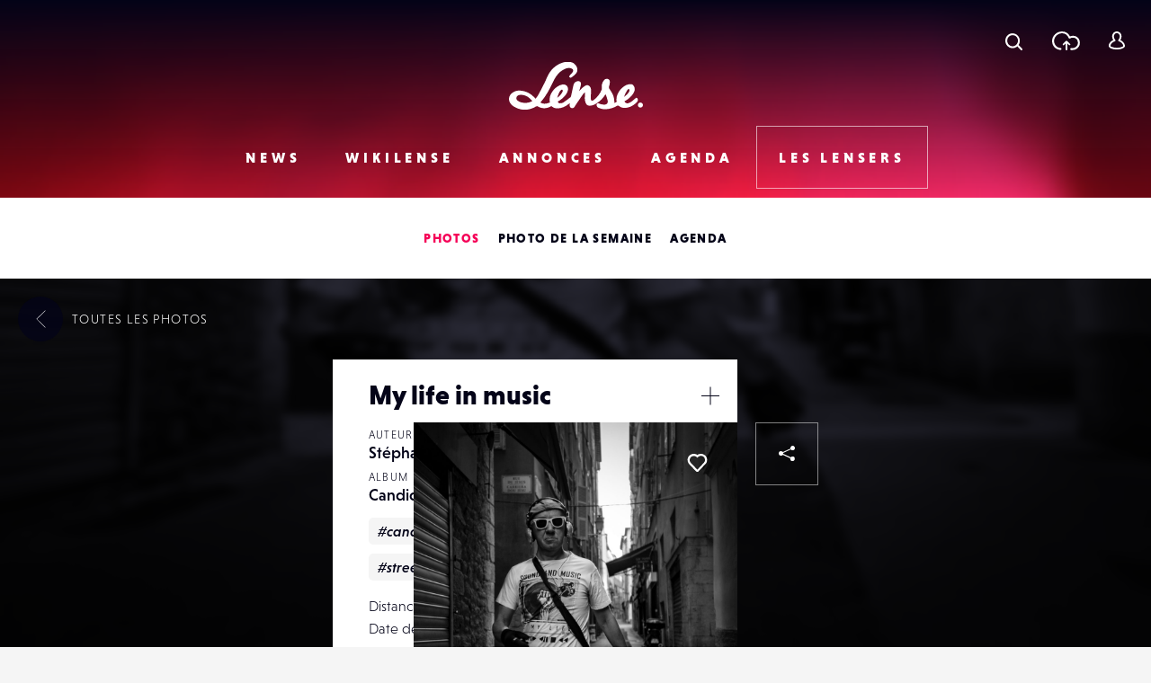

--- FILE ---
content_type: text/html; charset=UTF-8
request_url: https://www.lense.fr/photo/my-life-in-music/
body_size: 18247
content:
<!DOCTYPE html>
<html lang="fr-FR" class="no-js" xmlns="http://www.w3.org/1999/xhtml">
<head>
    <!-- Google Tag Manager -->
    <script>(function (w, d, s, l, i) {
            w[l] = w[l] || [];
            w[l].push({
                'gtm.start':
                    new Date().getTime(), event: 'gtm.js'
            });
            var f = d.getElementsByTagName(s)[0],
                j = d.createElement(s), dl = l != 'dataLayer' ? '&l=' + l : '';
            j.async = true;
            j.src =
                'https://www.googletagmanager.com/gtm.js?id=' + i + dl;
            f.parentNode.insertBefore(j, f);
        })(window, document, 'script', 'dataLayer', 'GTM-WKMQ2ZW');</script>
    <!-- End Google Tag Manager -->

    <meta charset="UTF-8"/>
    <link rel="profile" href="http://gmpg.org/xfn/11"/>
    <link rel="pingback" href="https://www.lense.fr/xmlrpc.php"/>

    <!--
    EEEEEEEEEEE               EEEE
    EEEEEEEEEEE EEEE   EEEE EEEEEEEE EEEEEEEEEEEEEEEEE
    EEEE         EEEEEEEEE  EEEEEEEE EEEEEEEE EEEEEEEEEE
    EEEEEEEEEE    EEEEEEE     EEEE    EEEE        EEEEEE
    EEEE           EEEEE      EEEE    EEEE    EEEEEEEEEE
    EEEEEEEEEEE  EEEEEEEEE    EEEEEE  EEEE    EEEE EEEEE
    EEEEEEEEEEE EEEE   EEEE   EEEEEE  EEEE     EEEEE EEEE
    -->

    <!-- TITLE -->
    

    <!--noptimize-->
    <script>
        document.documentElement.className = document.documentElement.className.replace(/\bno-js\b/, '') + ' js';
    </script>
    <!--/noptimize-->

    <!-- MOBILE FRIENDLY -->
    <meta name="viewport" content="width=device-width, initial-scale=1.0">

    <!-- WORDPRESS HOOK -->
    
<!-- This site is optimized with the Yoast SEO plugin v13.2 - https://yoast.com/wordpress/plugins/seo/ -->
<title>My life in music | Lense</title>
<meta name="robots" content="max-snippet:-1, max-image-preview:large, max-video-preview:-1"/>
<link rel="canonical" href="https://www.lense.fr/photo/my-life-in-music/" />
<meta property="og:locale" content="fr_FR" />
<meta property="og:type" content="article" />
<meta property="og:title" content="My life in music | Lense" />
<meta property="og:description" content="Cours Saleya, Nice, France Shot with Lumix G9 &amp; Sigma 16mm f/1.4" />
<meta property="og:url" content="https://www.lense.fr/photo/my-life-in-music/" />
<meta property="og:site_name" content="Lense" />
<meta property="article:publisher" content="https://www.facebook.com/lense.fr/" />
<meta property="og:image" content="https://www.lense.fr/wp-content/uploads/buddypress/members/13161/extra-photos/My-Life-in-music-770x963.jpeg" />
<meta property="og:image:secure_url" content="https://www.lense.fr/wp-content/uploads/buddypress/members/13161/extra-photos/My-Life-in-music-770x963.jpeg" />
<meta property="og:image:width" content="770" />
<meta property="og:image:height" content="963" />
<meta name="twitter:card" content="summary_large_image" />
<meta name="twitter:description" content="Cours Saleya, Nice, France Shot with Lumix G9 &amp; Sigma 16mm f/1.4" />
<meta name="twitter:title" content="My life in music | Lense" />
<meta name="twitter:site" content="@lense" />
<meta name="twitter:image" content="https://www.lense.fr/wp-content/uploads/buddypress/members/13161/extra-photos/My-Life-in-music.jpeg" />
<meta name="twitter:creator" content="@lense" />
<script type='application/ld+json' class='yoast-schema-graph yoast-schema-graph--main'>{"@context":"https://schema.org","@graph":[{"@type":"Organization","@id":"https://www.lense.fr/#organization","name":"Lense","url":"https://www.lense.fr/","sameAs":["https://www.facebook.com/lense.fr/","https://twitter.com/lense"],"logo":{"@type":"ImageObject","@id":"https://www.lense.fr/#logo","inLanguage":"fr-FR","url":"https://www.lense.fr/wp-content/uploads/2015/10/lense-v2-logo.gif","width":480,"height":193,"caption":"Lense"},"image":{"@id":"https://www.lense.fr/#logo"}},{"@type":"WebSite","@id":"https://www.lense.fr/#website","url":"https://www.lense.fr/","name":"Lense","inLanguage":"fr-FR","description":"Lense est une communaut\u00e9 d&#039;amoureux de l&#039;image","publisher":{"@id":"https://www.lense.fr/#organization"},"potentialAction":{"@type":"SearchAction","target":"https://www.lense.fr/?s={search_term_string}","query-input":"required name=search_term_string"}},{"@type":"ImageObject","@id":"https://www.lense.fr/photo/my-life-in-music/#primaryimage","inLanguage":"fr-FR","url":"https://www.lense.fr/wp-content/uploads/buddypress/members/13161/extra-photos/My-Life-in-music.jpeg","width":3000,"height":3750},{"@type":"WebPage","@id":"https://www.lense.fr/photo/my-life-in-music/#webpage","url":"https://www.lense.fr/photo/my-life-in-music/","name":"My life in music | Lense","isPartOf":{"@id":"https://www.lense.fr/#website"},"inLanguage":"fr-FR","primaryImageOfPage":{"@id":"https://www.lense.fr/photo/my-life-in-music/#primaryimage"},"datePublished":"2019-01-20T13:52:57+00:00","dateModified":"2019-01-20T13:52:57+00:00"}]}</script>
<!-- / Yoast SEO plugin. -->

<link rel='dns-prefetch' href='//ajax.googleapis.com' />
<link rel='dns-prefetch' href='//cdnjs.cloudflare.com' />
<link rel='dns-prefetch' href='//www.google.com' />
<link rel='dns-prefetch' href='//s.w.org' />
<link rel="alternate" type="application/rss+xml" title="Lense &raquo; My life in music Flux des commentaires" href="https://www.lense.fr/photo/my-life-in-music/feed/" />
		<script type="text/javascript">
			window._wpemojiSettings = {"baseUrl":"https:\/\/s.w.org\/images\/core\/emoji\/12.0.0-1\/72x72\/","ext":".png","svgUrl":"https:\/\/s.w.org\/images\/core\/emoji\/12.0.0-1\/svg\/","svgExt":".svg","source":{"concatemoji":"https:\/\/www.lense.fr\/wp-includes\/js\/wp-emoji-release.min.js?ver=5.3.20"}};
			!function(e,a,t){var n,r,o,i=a.createElement("canvas"),p=i.getContext&&i.getContext("2d");function s(e,t){var a=String.fromCharCode;p.clearRect(0,0,i.width,i.height),p.fillText(a.apply(this,e),0,0);e=i.toDataURL();return p.clearRect(0,0,i.width,i.height),p.fillText(a.apply(this,t),0,0),e===i.toDataURL()}function c(e){var t=a.createElement("script");t.src=e,t.defer=t.type="text/javascript",a.getElementsByTagName("head")[0].appendChild(t)}for(o=Array("flag","emoji"),t.supports={everything:!0,everythingExceptFlag:!0},r=0;r<o.length;r++)t.supports[o[r]]=function(e){if(!p||!p.fillText)return!1;switch(p.textBaseline="top",p.font="600 32px Arial",e){case"flag":return s([127987,65039,8205,9895,65039],[127987,65039,8203,9895,65039])?!1:!s([55356,56826,55356,56819],[55356,56826,8203,55356,56819])&&!s([55356,57332,56128,56423,56128,56418,56128,56421,56128,56430,56128,56423,56128,56447],[55356,57332,8203,56128,56423,8203,56128,56418,8203,56128,56421,8203,56128,56430,8203,56128,56423,8203,56128,56447]);case"emoji":return!s([55357,56424,55356,57342,8205,55358,56605,8205,55357,56424,55356,57340],[55357,56424,55356,57342,8203,55358,56605,8203,55357,56424,55356,57340])}return!1}(o[r]),t.supports.everything=t.supports.everything&&t.supports[o[r]],"flag"!==o[r]&&(t.supports.everythingExceptFlag=t.supports.everythingExceptFlag&&t.supports[o[r]]);t.supports.everythingExceptFlag=t.supports.everythingExceptFlag&&!t.supports.flag,t.DOMReady=!1,t.readyCallback=function(){t.DOMReady=!0},t.supports.everything||(n=function(){t.readyCallback()},a.addEventListener?(a.addEventListener("DOMContentLoaded",n,!1),e.addEventListener("load",n,!1)):(e.attachEvent("onload",n),a.attachEvent("onreadystatechange",function(){"complete"===a.readyState&&t.readyCallback()})),(n=t.source||{}).concatemoji?c(n.concatemoji):n.wpemoji&&n.twemoji&&(c(n.twemoji),c(n.wpemoji)))}(window,document,window._wpemojiSettings);
		</script>
		<style type="text/css">
img.wp-smiley,
img.emoji {
	display: inline !important;
	border: none !important;
	box-shadow: none !important;
	height: 1em !important;
	width: 1em !important;
	margin: 0 .07em !important;
	vertical-align: -0.1em !important;
	background: none !important;
	padding: 0 !important;
}
</style>
	<link rel='stylesheet' id='extra-content-css'  href='https://www.lense.fr/wp-content/uploads/wp-less-cache/extra-content.css?ver=1769362194' type='text/css' media='all' />
<link rel='stylesheet' id='extra-layout-css'  href='https://www.lense.fr/wp-content/uploads/wp-less-cache/extra-layout.css?ver=1769362194' type='text/css' media='all' />
<link rel='stylesheet' id='extra-header-css'  href='https://www.lense.fr/wp-content/uploads/wp-less-cache/extra-header.css?ver=1769362194' type='text/css' media='all' />
<link rel='stylesheet' id='extra-footer-css'  href='https://www.lense.fr/wp-content/uploads/wp-less-cache/extra-footer.css?ver=1769362194' type='text/css' media='all' />
<link rel='stylesheet' id='extra-mobile-menu-css'  href='https://www.lense.fr/wp-content/uploads/wp-less-cache/extra-mobile-menu.css?ver=1769362194' type='text/css' media='all' />
<link rel='stylesheet' id='extra-form-css'  href='https://www.lense.fr/wp-content/uploads/wp-less-cache/extra-form.css?ver=1769362194' type='text/css' media='all' />
<link rel='stylesheet' id='bp-legacy-css-css'  href='https://www.lense.fr/wp-content/plugins/buddypress/bp-templates/bp-legacy/css/buddypress.min.css?ver=5.1.2' type='text/css' media='screen' />
<link rel='stylesheet' id='extra-bp-override-css'  href='https://www.lense.fr/wp-content/uploads/wp-less-cache/extra-bp-override.css?ver=1769362194' type='text/css' media='all' />
<link rel='stylesheet' id='extra-admin-bar-css'  href='https://www.lense.fr/wp-content/uploads/wp-less-cache/extra-admin-bar.css?ver=1769362194' type='text/css' media='all' />
<link rel='stylesheet' id='wp-block-library-css'  href='https://www.lense.fr/wp-includes/css/dist/block-library/style.min.css?ver=5.3.20' type='text/css' media='all' />
<link rel='stylesheet' id='redux-extendify-styles-css'  href='https://www.lense.fr/wp-content/plugins/redux-framework/redux-core/assets/css/extendify-utilities.css?ver=4.4.15' type='text/css' media='all' />
<link rel='stylesheet' id='dashicons-css'  href='https://www.lense.fr/wp-includes/css/dashicons.min.css?ver=5.3.20' type='text/css' media='all' />
<link rel='stylesheet' id='post-views-counter-frontend-css'  href='https://www.lense.fr/wp-content/plugins/post-views-counter/css/frontend.min.css?ver=1.4.7' type='text/css' media='all' />
<link rel='stylesheet' id='jfb-css'  href='https://www.lense.fr/wp-content/plugins/wp-fb-autoconnect/style.css?ver=4.6.2' type='text/css' media='all' />
<link rel='stylesheet' id='extra-custom-share-css'  href='https://www.lense.fr/wp-content/uploads/wp-less-cache/extra-custom-share.css?ver=1769362194' type='text/css' media='all' />
<link rel='stylesheet' id='extra-responsiveimages-css'  href='https://www.lense.fr/wp-content/uploads/wp-less-cache/extra-responsiveimages.css?ver=1769362194' type='text/css' media='all' />
<link rel='stylesheet' id='extra.slider-css'  href='https://www.lense.fr/wp-content/themes/lense/extra-framework/modules/extra.slider/inc/css/extra.slider.css?ver=0.5.0' type='text/css' media='all' />
<link rel='stylesheet' id='extra-gallery-css'  href='https://www.lense.fr/wp-content/uploads/wp-less-cache/extra-gallery.css?ver=1769362194' type='text/css' media='all' />
<link rel='stylesheet' id='fancybox-css'  href='https://www.lense.fr/wp-content/themes/lense/extra-framework/modules/fancybox/inc/dist/jquery.fancybox.min.css?ver=0.5.0' type='text/css' media='all' />
<link rel='stylesheet' id='extra.fancybox-css'  href='https://www.lense.fr/wp-content/uploads/wp-less-cache/extra.fancybox.css?ver=1769362194' type='text/css' media='all' />
<link rel='stylesheet' id='extra-ad-css'  href='https://www.lense.fr/wp-content/uploads/wp-less-cache/extra-ad.css?ver=1769362194' type='text/css' media='all' />
<link rel='stylesheet' id='extra-comment-css'  href='https://www.lense.fr/wp-content/uploads/wp-less-cache/extra-comment.css?ver=1769362133' type='text/css' media='all' />
<link rel='stylesheet' id='extra-login-css'  href='https://www.lense.fr/wp-content/uploads/wp-less-cache/extra-login.css?ver=1769362194' type='text/css' media='all' />
<link rel='stylesheet' id='extra-registration-css'  href='https://www.lense.fr/wp-content/uploads/wp-less-cache/extra-registration.css?ver=1769362194' type='text/css' media='all' />
<link rel='stylesheet' id='extra-custom-fancybox-css'  href='https://www.lense.fr/wp-content/uploads/wp-less-cache/extra-custom-fancybox.css?ver=1769362194' type='text/css' media='all' />
<link rel='stylesheet' id='extra-interstitial-css'  href='https://www.lense.fr/wp-content/uploads/wp-less-cache/extra-interstitial.css?ver=1769362194' type='text/css' media='all' />
<link rel='stylesheet' id='extra-lensepro-header-css'  href='https://www.lense.fr/wp-content/uploads/wp-less-cache/extra-lensepro-header.css?ver=1769362194' type='text/css' media='all' />
<link rel='stylesheet' id='extra-member-card-css'  href='https://www.lense.fr/wp-content/uploads/wp-less-cache/extra-member-card.css?ver=1769362133' type='text/css' media='all' />
<link rel='stylesheet' id='extra-photo-item-css'  href='https://www.lense.fr/wp-content/uploads/wp-less-cache/extra-photo-item.css?ver=1769362133' type='text/css' media='all' />
<link rel='stylesheet' id='extra-photo-slider-css'  href='https://www.lense.fr/wp-content/uploads/wp-less-cache/extra-photo-slider.css?ver=1769362133' type='text/css' media='all' />
<link rel='stylesheet' id='extra-photo-metas-css'  href='https://www.lense.fr/wp-content/uploads/wp-less-cache/extra-photo-metas.css?ver=1769362133' type='text/css' media='all' />
<link rel='stylesheet' id='extra-photo-single-css'  href='https://www.lense.fr/wp-content/uploads/wp-less-cache/extra-photo-single.css?ver=1769362133' type='text/css' media='all' />
<link rel='stylesheet' id='extra-override-custom-share-css'  href='https://www.lense.fr/wp-content/uploads/wp-less-cache/extra-override-custom-share.css?ver=1769362194' type='text/css' media='all' />
<script type='text/javascript' src='//ajax.googleapis.com/ajax/libs/jquery/3.1.1/jquery.min.js'></script>
<script type='text/javascript'>
/* <![CDATA[ */
var BP_Confirm = {"are_you_sure":"Confirmez-vous\u00a0?"};
/* ]]> */
</script>
<script type='text/javascript' src='https://www.lense.fr/wp-content/plugins/buddypress/bp-core/js/confirm.min.js?ver=5.1.2'></script>
<script type='text/javascript' src='https://www.lense.fr/wp-content/plugins/buddypress/bp-core/js/widget-members.min.js?ver=5.1.2'></script>
<script type='text/javascript' src='https://www.lense.fr/wp-content/plugins/buddypress/bp-core/js/jquery-query.min.js?ver=5.1.2'></script>
<script type='text/javascript' src='https://www.lense.fr/wp-content/plugins/buddypress/bp-core/js/vendor/jquery-cookie.min.js?ver=5.1.2'></script>
<script type='text/javascript' src='https://www.lense.fr/wp-content/plugins/buddypress/bp-core/js/vendor/jquery-scroll-to.min.js?ver=5.1.2'></script>
<script type='text/javascript'>
/* <![CDATA[ */
var BP_DTheme = {"accepted":"Accept\u00e9","close":"Fermer","comments":"commentaires","leave_group_confirm":"Voulez-vous vraiment quitter ce groupe\u00a0?","mark_as_fav":"Mettre en favori","my_favs":"Mes Favoris","rejected":"Rejet\u00e9","remove_fav":"Supprimer le favori","show_all":"Tout afficher","show_all_comments":"Afficher tous les commentaires de cette discussion","show_x_comments":"Afficher tous les commentaires (%d)","unsaved_changes":"Votre profil contient une ou plusieurs informations non sauvegard\u00e9es. Si vous quittez cette page sans les enregistrer, ellles seront perdues.","view":"Afficher","store_filter_settings":""};
/* ]]> */
</script>
<script type='text/javascript' src='https://www.lense.fr/wp-content/themes/lense/js/buddypress.js?ver=5.1.2'></script>
<script type='text/javascript'>
var pvcArgsFrontend = {"mode":"js","postID":143815,"requestURL":"https:\/\/www.lense.fr\/wp-admin\/admin-ajax.php","nonce":"6bf1d4e1a2","dataStorage":"cookies","multisite":false,"path":"\/","domain":""};
</script>
<script type='text/javascript' src='https://www.lense.fr/wp-content/plugins/post-views-counter/js/frontend.min.js?ver=1.4.7'></script>
<script type='text/javascript'>
/* <![CDATA[ */
var _zxcvbnSettings = {"src":"https:\/\/www.lense.fr\/wp-includes\/js\/zxcvbn.min.js"};
/* ]]> */
</script>
<script type='text/javascript' src='https://www.lense.fr/wp-includes/js/zxcvbn-async.min.js?ver=1.0'></script>
<script type='text/javascript'>
/* <![CDATA[ */
var pwsL10n = {"unknown":"Force du mot de passe inconnue.","short":"Tr\u00e8s faible","bad":"Faible","good":"Moyenne","strong":"Forte","mismatch":"Non concordance"};
/* ]]> */
</script>
<script type='text/javascript' src='https://www.lense.fr/wp-admin/js/password-strength-meter.min.js?ver=5.3.20'></script>
<script type='text/javascript' src='https://www.lense.fr/wp-content/themes/lense/js/password-verify.js?ver=1.2.0'></script>
<link rel="EditURI" type="application/rsd+xml" title="RSD" href="https://www.lense.fr/xmlrpc.php?rsd" />
<link rel="wlwmanifest" type="application/wlwmanifest+xml" href="https://www.lense.fr/wp-includes/wlwmanifest.xml" /> 
<meta name="generator" content="WordPress 5.3.20" />
<link rel='shortlink' href='https://www.lense.fr/?p=143815' />
<meta name="generator" content="Redux 4.4.15" />
<!-- This site is using AdRotate v5.12.9 to display their advertisements - https://ajdg.solutions/ -->
<!-- AdRotate CSS -->
<style type="text/css" media="screen">
	.g { margin:0px; padding:0px; overflow:hidden; line-height:1; zoom:1; }
	.g img { height:auto; }
	.g-col { position:relative; float:left; }
	.g-col:first-child { margin-left: 0; }
	.g-col:last-child { margin-right: 0; }
	@media only screen and (max-width: 480px) {
		.g-col, .g-dyn, .g-single { width:100%; margin-left:0; margin-right:0; }
	}
</style>
<!-- /AdRotate CSS -->


	<script type="text/javascript">var ajaxurl = 'https://www.lense.fr/wp-admin/admin-ajax.php';</script>

<meta name="extra:fancybox_title" content="My life in music"> <link rel="icon" href="https://www.lense.fr/wp-content/uploads/2016/11/cropped-favicon-1-32x32.png" sizes="32x32" />
<link rel="icon" href="https://www.lense.fr/wp-content/uploads/2016/11/cropped-favicon-1-192x192.png" sizes="192x192" />
<link rel="apple-touch-icon-precomposed" href="https://www.lense.fr/wp-content/uploads/2016/11/cropped-favicon-1-180x180.png" />
<meta name="msapplication-TileImage" content="https://www.lense.fr/wp-content/uploads/2016/11/cropped-favicon-1-270x270.png" />

    <!--	<script>-->
    <!--		(function(i,s,o,g,r,a,m){i['GoogleAnalyticsObject']=r;i[r]=i[r]||function(){-->
    <!--				(i[r].q=i[r].q||[]).push(arguments)},i[r].l=1*new Date();a=s.createElement(o),-->
    <!--			m=s.getElementsByTagName(o)[0];a.async=1;a.src=g;m.parentNode.insertBefore(a,m)-->
    <!--		})(window,document,'script','https://www.google-analytics.com/analytics.js','ga');-->
    <!---->
    <!--		ga('create', 'UA-77270337-2', 'auto');-->
    <!--		ga('send', 'pageview');-->
    <!---->
    <!--	</script>-->

    <meta name="google-site-verification" content="_qcgmm5z3_DbM4eftWDaMZeXn-xcyot0bc8nEb_ZVbo"/>
    <meta name="theme-color" content="#f50057">
</head>
<body class="bp-legacy extra_photo-template-default single single-extra_photo postid-143815 no-js">
<!-- Google Tag Manager (noscript) -->
<noscript>
    <iframe src="https://www.googletagmanager.com/ns.html?id=GTM-WKMQ2ZW"
            height="0" width="0" style="display:none;visibility:hidden"></iframe>
</noscript>
<!-- End Google Tag Manager (noscript) -->

<input id="mobile-menu-switch-manager" type="checkbox">

<div id="mobile-buttons">
	<label for="mobile-menu-switch-manager" id="mobile-menu-switcher" class="mobile-button">
		<span class="mobile-menu-switcher-inner"></span>
	</label>
</div>

<label id="mobile-menu-overlay" for="mobile-menu-switch-manager"></label>

<nav id="mobile-menu-container">
	<div class="inner">
		<header class="mobile-menu-container-header">
			<!-- SITE TITLE (LOGO) -->
							<h2 class="site-title">
					<a href="https://www.lense.fr/" title="Retour à l'accueil">
						<span class="text">Lense</span>
						<svg id="logo-mobile" class="logo">
							<use xlink:href="#icon-logo"></use>
						</svg>
					</a>
				</h2>
					</header>

		<div class="mobile-menu-button-wrapper-top">
					<a href="#" class="font-loader user-link user-button main-popup-trigger mobile-menu-button">
			<svg class="icon"><use xlink:href="#icon-user"></use></svg>
			<span class="text">Se connecter</span>
		</a>
				<a href="#" class="upload-link upload-button mobile-menu-button main-popup-trigger"><span class="icon-wrapper"><svg class="icon icon-cloud"><use xmlns:xlink="http://www.w3.org/1999/xlink" xlink:href="#icon-upload-cloud"></use></svg><svg class="icon icon-arrow"><use xmlns:xlink="http://www.w3.org/1999/xlink" xlink:href="#icon-upload-arrow"></use></svg></span><span class="text">Télécharger une photo</span></a>            <a href="#search-popup-wrapper" class="mobile-menu-button search-link search-button search-trigger">
                <span class="icon-wrapper"><svg class="icon"><use xlink:href="#icon-search"></use></svg></span>
                <span class="text">Rechercher</span>
            </a>
		</div>



		<div class="mobile-menu-container-content">
			<div id="mobile-menu" class="menu-menu-mobile-container"><ul id="menu-menu-mobile" class="menu"><li id="menu-item-574" class="menu-item menu-item-type-post_type menu-item-object-page menu-item-home menu-item-574"><div class="arrow-wrapper"><a href="https://www.lense.fr/">Accueil</a><button class="arrow"><svg class="icon icon-menu-arrow"><use xmlns:xlink="http://www.w3.org/1999/xlink" xlink:href="#icon-scroll"></use></svg></button></div></li>
<li id="menu-item-571" class="menu-item menu-item-type-post_type menu-item-object-page menu-item-has-children menu-item-571"><div class="arrow-wrapper"><a href="https://www.lense.fr/news/">News</a><button class="arrow"><svg class="icon icon-menu-arrow"><use xmlns:xlink="http://www.w3.org/1999/xlink" xlink:href="#icon-scroll"></use></svg></button></div>
<ul class="sub-menu">
	<li id="menu-item-188" class="menu-item menu-item-type-taxonomy menu-item-object-category menu-item-188"><div class="arrow-wrapper"><a href="https://www.lense.fr/news/categorie/actus/">Actus</a><button class="arrow"><svg class="icon icon-menu-arrow"><use xmlns:xlink="http://www.w3.org/1999/xlink" xlink:href="#icon-scroll"></use></svg></button></div></li>
	<li id="menu-item-35745" class="menu-item menu-item-type-taxonomy menu-item-object-category menu-item-35745"><div class="arrow-wrapper"><a href="https://www.lense.fr/news/categorie/photo-mobile/">Photo Mobile</a><button class="arrow"><svg class="icon icon-menu-arrow"><use xmlns:xlink="http://www.w3.org/1999/xlink" xlink:href="#icon-scroll"></use></svg></button></div></li>
	<li id="menu-item-146" class="menu-item menu-item-type-taxonomy menu-item-object-category menu-item-146"><div class="arrow-wrapper"><a href="https://www.lense.fr/news/categorie/inspirations/">Inspirations</a><button class="arrow"><svg class="icon icon-menu-arrow"><use xmlns:xlink="http://www.w3.org/1999/xlink" xlink:href="#icon-scroll"></use></svg></button></div></li>
	<li id="menu-item-159" class="menu-item menu-item-type-taxonomy menu-item-object-category menu-item-159"><div class="arrow-wrapper"><a href="https://www.lense.fr/news/categorie/rencontres/">Rencontres</a><button class="arrow"><svg class="icon icon-menu-arrow"><use xmlns:xlink="http://www.w3.org/1999/xlink" xlink:href="#icon-scroll"></use></svg></button></div></li>
	<li id="menu-item-156" class="menu-item menu-item-type-taxonomy menu-item-object-category menu-item-156"><div class="arrow-wrapper"><a href="https://www.lense.fr/news/categorie/tests/">Tests</a><button class="arrow"><svg class="icon icon-menu-arrow"><use xmlns:xlink="http://www.w3.org/1999/xlink" xlink:href="#icon-scroll"></use></svg></button></div></li>
	<li id="menu-item-9805" class="menu-item menu-item-type-taxonomy menu-item-object-category menu-item-9805"><div class="arrow-wrapper"><a href="https://www.lense.fr/news/categorie/livres/">Livres</a><button class="arrow"><svg class="icon icon-menu-arrow"><use xmlns:xlink="http://www.w3.org/1999/xlink" xlink:href="#icon-scroll"></use></svg></button></div></li>
	<li id="menu-item-151" class="menu-item menu-item-type-taxonomy menu-item-object-category menu-item-151"><div class="arrow-wrapper"><a href="https://www.lense.fr/news/categorie/pratique/">Pratique</a><button class="arrow"><svg class="icon icon-menu-arrow"><use xmlns:xlink="http://www.w3.org/1999/xlink" xlink:href="#icon-scroll"></use></svg></button></div></li>
	<li id="menu-item-55236" class="menu-item menu-item-type-taxonomy menu-item-object-category menu-item-55236"><div class="arrow-wrapper"><a href="https://www.lense.fr/news/categorie/bon-plan/">Bon plan</a><button class="arrow"><svg class="icon icon-menu-arrow"><use xmlns:xlink="http://www.w3.org/1999/xlink" xlink:href="#icon-scroll"></use></svg></button></div></li>
	<li id="menu-item-10226" class="menu-item menu-item-type-taxonomy menu-item-object-category menu-item-10226"><div class="arrow-wrapper"><a href="https://www.lense.fr/news/categorie/concours/">Concours</a><button class="arrow"><svg class="icon icon-menu-arrow"><use xmlns:xlink="http://www.w3.org/1999/xlink" xlink:href="#icon-scroll"></use></svg></button></div></li>
</ul>
</li>
<li id="menu-item-572" class="menu-item menu-item-type-post_type menu-item-object-page menu-item-has-children menu-item-572"><div class="arrow-wrapper"><a href="https://www.lense.fr/wikilense/">Wikilense</a><button class="arrow"><svg class="icon icon-menu-arrow"><use xmlns:xlink="http://www.w3.org/1999/xlink" xlink:href="#icon-scroll"></use></svg></button></div>
<ul class="sub-menu">
	<li id="menu-item-86" class="menu-item menu-item-type-taxonomy menu-item-object-extra_wiki_category menu-item-has-children menu-item-86"><div class="arrow-wrapper"><a href="https://www.lense.fr/wikilense/recentes/categorie/appareils-photos/">Appareils photos</a><button class="arrow"><svg class="icon icon-menu-arrow"><use xmlns:xlink="http://www.w3.org/1999/xlink" xlink:href="#icon-scroll"></use></svg></button></div>
	<ul class="sub-menu">
		<li id="menu-item-8762" class="menu-item menu-item-type-taxonomy menu-item-object-extra_wiki_category menu-item-8762"><div class="arrow-wrapper"><a href="https://www.lense.fr/wikilense/recentes/categorie/compact-expert/">Compact Expert</a><button class="arrow"><svg class="icon icon-menu-arrow"><use xmlns:xlink="http://www.w3.org/1999/xlink" xlink:href="#icon-scroll"></use></svg></button></div></li>
		<li id="menu-item-8748" class="menu-item menu-item-type-taxonomy menu-item-object-extra_wiki_category menu-item-8748"><div class="arrow-wrapper"><a href="https://www.lense.fr/wikilense/recentes/categorie/divers-appareils-photos/">Divers</a><button class="arrow"><svg class="icon icon-menu-arrow"><use xmlns:xlink="http://www.w3.org/1999/xlink" xlink:href="#icon-scroll"></use></svg></button></div></li>
		<li id="menu-item-8741" class="menu-item menu-item-type-taxonomy menu-item-object-extra_wiki_category menu-item-8741"><div class="arrow-wrapper"><a href="https://www.lense.fr/wikilense/recentes/categorie/bridge/">Bridges</a><button class="arrow"><svg class="icon icon-menu-arrow"><use xmlns:xlink="http://www.w3.org/1999/xlink" xlink:href="#icon-scroll"></use></svg></button></div></li>
		<li id="menu-item-8738" class="menu-item menu-item-type-taxonomy menu-item-object-extra_wiki_category menu-item-8738"><div class="arrow-wrapper"><a href="https://www.lense.fr/wikilense/recentes/categorie/compacts/">Compacts</a><button class="arrow"><svg class="icon icon-menu-arrow"><use xmlns:xlink="http://www.w3.org/1999/xlink" xlink:href="#icon-scroll"></use></svg></button></div></li>
		<li id="menu-item-89" class="menu-item menu-item-type-taxonomy menu-item-object-extra_wiki_category menu-item-89"><div class="arrow-wrapper"><a href="https://www.lense.fr/wikilense/recentes/categorie/reflex/">Réflex</a><button class="arrow"><svg class="icon icon-menu-arrow"><use xmlns:xlink="http://www.w3.org/1999/xlink" xlink:href="#icon-scroll"></use></svg></button></div></li>
		<li id="menu-item-92" class="menu-item menu-item-type-taxonomy menu-item-object-extra_wiki_category menu-item-92"><div class="arrow-wrapper"><a href="https://www.lense.fr/wikilense/recentes/categorie/hybrides-coi/">Hybrides / COI</a><button class="arrow"><svg class="icon icon-menu-arrow"><use xmlns:xlink="http://www.w3.org/1999/xlink" xlink:href="#icon-scroll"></use></svg></button></div></li>
		<li id="menu-item-93" class="menu-item menu-item-type-taxonomy menu-item-object-extra_wiki_category menu-item-93"><div class="arrow-wrapper"><a href="https://www.lense.fr/wikilense/recentes/categorie/compacts-experts/">Compacts Experts</a><button class="arrow"><svg class="icon icon-menu-arrow"><use xmlns:xlink="http://www.w3.org/1999/xlink" xlink:href="#icon-scroll"></use></svg></button></div></li>
		<li id="menu-item-95" class="menu-item menu-item-type-taxonomy menu-item-object-extra_wiki_category menu-item-95"><div class="arrow-wrapper"><a href="https://www.lense.fr/wikilense/recentes/categorie/tout-terrain/">Tout-Terrain</a><button class="arrow"><svg class="icon icon-menu-arrow"><use xmlns:xlink="http://www.w3.org/1999/xlink" xlink:href="#icon-scroll"></use></svg></button></div></li>
		<li id="menu-item-96" class="menu-item menu-item-type-taxonomy menu-item-object-extra_wiki_category menu-item-96"><div class="arrow-wrapper"><a href="https://www.lense.fr/wikilense/recentes/categorie/moyen-format/">Moyen Format</a><button class="arrow"><svg class="icon icon-menu-arrow"><use xmlns:xlink="http://www.w3.org/1999/xlink" xlink:href="#icon-scroll"></use></svg></button></div></li>
	</ul>
</li>
	<li id="menu-item-87" class="menu-item menu-item-type-taxonomy menu-item-object-extra_wiki_category menu-item-has-children menu-item-87"><div class="arrow-wrapper"><a href="https://www.lense.fr/wikilense/recentes/categorie/objectifs/">Objectifs</a><button class="arrow"><svg class="icon icon-menu-arrow"><use xmlns:xlink="http://www.w3.org/1999/xlink" xlink:href="#icon-scroll"></use></svg></button></div>
	<ul class="sub-menu">
		<li id="menu-item-8750" class="menu-item menu-item-type-taxonomy menu-item-object-extra_wiki_category menu-item-8750"><div class="arrow-wrapper"><a href="https://www.lense.fr/wikilense/recentes/categorie/teleobjectifs/">Téléobjectifs</a><button class="arrow"><svg class="icon icon-menu-arrow"><use xmlns:xlink="http://www.w3.org/1999/xlink" xlink:href="#icon-scroll"></use></svg></button></div></li>
		<li id="menu-item-8752" class="menu-item menu-item-type-taxonomy menu-item-object-extra_wiki_category menu-item-8752"><div class="arrow-wrapper"><a href="https://www.lense.fr/wikilense/recentes/categorie/divers-objectifs/">Divers</a><button class="arrow"><svg class="icon icon-menu-arrow"><use xmlns:xlink="http://www.w3.org/1999/xlink" xlink:href="#icon-scroll"></use></svg></button></div></li>
		<li id="menu-item-97" class="menu-item menu-item-type-taxonomy menu-item-object-extra_wiki_category menu-item-97"><div class="arrow-wrapper"><a href="https://www.lense.fr/wikilense/recentes/categorie/focal-fixe/">Focal fixe</a><button class="arrow"><svg class="icon icon-menu-arrow"><use xmlns:xlink="http://www.w3.org/1999/xlink" xlink:href="#icon-scroll"></use></svg></button></div></li>
		<li id="menu-item-98" class="menu-item menu-item-type-taxonomy menu-item-object-extra_wiki_category menu-item-98"><div class="arrow-wrapper"><a href="https://www.lense.fr/wikilense/recentes/categorie/fisheye/">Fisheye</a><button class="arrow"><svg class="icon icon-menu-arrow"><use xmlns:xlink="http://www.w3.org/1999/xlink" xlink:href="#icon-scroll"></use></svg></button></div></li>
		<li id="menu-item-99" class="menu-item menu-item-type-taxonomy menu-item-object-extra_wiki_category menu-item-99"><div class="arrow-wrapper"><a href="https://www.lense.fr/wikilense/recentes/categorie/macro/">Macro</a><button class="arrow"><svg class="icon icon-menu-arrow"><use xmlns:xlink="http://www.w3.org/1999/xlink" xlink:href="#icon-scroll"></use></svg></button></div></li>
		<li id="menu-item-100" class="menu-item menu-item-type-taxonomy menu-item-object-extra_wiki_category menu-item-100"><div class="arrow-wrapper"><a href="https://www.lense.fr/wikilense/recentes/categorie/pancake/">Pancake</a><button class="arrow"><svg class="icon icon-menu-arrow"><use xmlns:xlink="http://www.w3.org/1999/xlink" xlink:href="#icon-scroll"></use></svg></button></div></li>
		<li id="menu-item-101" class="menu-item menu-item-type-taxonomy menu-item-object-extra_wiki_category menu-item-101"><div class="arrow-wrapper"><a href="https://www.lense.fr/wikilense/recentes/categorie/grand-angle/">Grand Angle</a><button class="arrow"><svg class="icon icon-menu-arrow"><use xmlns:xlink="http://www.w3.org/1999/xlink" xlink:href="#icon-scroll"></use></svg></button></div></li>
		<li id="menu-item-103" class="menu-item menu-item-type-taxonomy menu-item-object-extra_wiki_category menu-item-103"><div class="arrow-wrapper"><a href="https://www.lense.fr/wikilense/recentes/categorie/zoom/">Zoom</a><button class="arrow"><svg class="icon icon-menu-arrow"><use xmlns:xlink="http://www.w3.org/1999/xlink" xlink:href="#icon-scroll"></use></svg></button></div></li>
		<li id="menu-item-104" class="menu-item menu-item-type-taxonomy menu-item-object-extra_wiki_category menu-item-104"><div class="arrow-wrapper"><a href="https://www.lense.fr/wikilense/recentes/categorie/multiplicateur/">Multiplicateur</a><button class="arrow"><svg class="icon icon-menu-arrow"><use xmlns:xlink="http://www.w3.org/1999/xlink" xlink:href="#icon-scroll"></use></svg></button></div></li>
		<li id="menu-item-105" class="menu-item menu-item-type-taxonomy menu-item-object-extra_wiki_category menu-item-105"><div class="arrow-wrapper"><a href="https://www.lense.fr/wikilense/recentes/categorie/bague/">Bague</a><button class="arrow"><svg class="icon icon-menu-arrow"><use xmlns:xlink="http://www.w3.org/1999/xlink" xlink:href="#icon-scroll"></use></svg></button></div></li>
	</ul>
</li>
	<li id="menu-item-106" class="menu-item menu-item-type-taxonomy menu-item-object-extra_wiki_category menu-item-has-children menu-item-106"><div class="arrow-wrapper"><a href="https://www.lense.fr/wikilense/recentes/categorie/smartphones/">Smartphones</a><button class="arrow"><svg class="icon icon-menu-arrow"><use xmlns:xlink="http://www.w3.org/1999/xlink" xlink:href="#icon-scroll"></use></svg></button></div>
	<ul class="sub-menu">
		<li id="menu-item-107" class="menu-item menu-item-type-taxonomy menu-item-object-extra_wiki_category menu-item-107"><div class="arrow-wrapper"><a href="https://www.lense.fr/wikilense/recentes/categorie/ios/">Smartphone iOS</a><button class="arrow"><svg class="icon icon-menu-arrow"><use xmlns:xlink="http://www.w3.org/1999/xlink" xlink:href="#icon-scroll"></use></svg></button></div></li>
		<li id="menu-item-108" class="menu-item menu-item-type-taxonomy menu-item-object-extra_wiki_category menu-item-108"><div class="arrow-wrapper"><a href="https://www.lense.fr/wikilense/recentes/categorie/android/">Android</a><button class="arrow"><svg class="icon icon-menu-arrow"><use xmlns:xlink="http://www.w3.org/1999/xlink" xlink:href="#icon-scroll"></use></svg></button></div></li>
		<li id="menu-item-109" class="menu-item menu-item-type-taxonomy menu-item-object-extra_wiki_category menu-item-109"><div class="arrow-wrapper"><a href="https://www.lense.fr/wikilense/recentes/categorie/windows/">Windows</a><button class="arrow"><svg class="icon icon-menu-arrow"><use xmlns:xlink="http://www.w3.org/1999/xlink" xlink:href="#icon-scroll"></use></svg></button></div></li>
	</ul>
</li>
	<li id="menu-item-110" class="menu-item menu-item-type-taxonomy menu-item-object-extra_wiki_category menu-item-has-children menu-item-110"><div class="arrow-wrapper"><a href="https://www.lense.fr/wikilense/recentes/categorie/cameras/">Caméras</a><button class="arrow"><svg class="icon icon-menu-arrow"><use xmlns:xlink="http://www.w3.org/1999/xlink" xlink:href="#icon-scroll"></use></svg></button></div>
	<ul class="sub-menu">
		<li id="menu-item-8763" class="menu-item menu-item-type-taxonomy menu-item-object-extra_wiki_category menu-item-8763"><div class="arrow-wrapper"><a href="https://www.lense.fr/wikilense/recentes/categorie/smartcamera/">Smartcamera</a><button class="arrow"><svg class="icon icon-menu-arrow"><use xmlns:xlink="http://www.w3.org/1999/xlink" xlink:href="#icon-scroll"></use></svg></button></div></li>
		<li id="menu-item-8758" class="menu-item menu-item-type-taxonomy menu-item-object-extra_wiki_category menu-item-8758"><div class="arrow-wrapper"><a href="https://www.lense.fr/wikilense/recentes/categorie/camera-cinema/">Caméra cinema</a><button class="arrow"><svg class="icon icon-menu-arrow"><use xmlns:xlink="http://www.w3.org/1999/xlink" xlink:href="#icon-scroll"></use></svg></button></div></li>
		<li id="menu-item-112" class="menu-item menu-item-type-taxonomy menu-item-object-extra_wiki_category menu-item-112"><div class="arrow-wrapper"><a href="https://www.lense.fr/wikilense/recentes/categorie/360/">360°</a><button class="arrow"><svg class="icon icon-menu-arrow"><use xmlns:xlink="http://www.w3.org/1999/xlink" xlink:href="#icon-scroll"></use></svg></button></div></li>
		<li id="menu-item-111" class="menu-item menu-item-type-taxonomy menu-item-object-extra_wiki_category menu-item-111"><div class="arrow-wrapper"><a href="https://www.lense.fr/wikilense/recentes/categorie/action-cam/">Action Cam</a><button class="arrow"><svg class="icon icon-menu-arrow"><use xmlns:xlink="http://www.w3.org/1999/xlink" xlink:href="#icon-scroll"></use></svg></button></div></li>
	</ul>
</li>
	<li id="menu-item-88" class="menu-item menu-item-type-taxonomy menu-item-object-extra_wiki_category menu-item-has-children menu-item-88"><div class="arrow-wrapper"><a href="https://www.lense.fr/wikilense/recentes/categorie/accessoires/">Accessoires</a><button class="arrow"><svg class="icon icon-menu-arrow"><use xmlns:xlink="http://www.w3.org/1999/xlink" xlink:href="#icon-scroll"></use></svg></button></div>
	<ul class="sub-menu">
		<li id="menu-item-115" class="menu-item menu-item-type-taxonomy menu-item-object-extra_wiki_category menu-item-115"><div class="arrow-wrapper"><a href="https://www.lense.fr/wikilense/recentes/categorie/bagagerie/">Bagagerie</a><button class="arrow"><svg class="icon icon-menu-arrow"><use xmlns:xlink="http://www.w3.org/1999/xlink" xlink:href="#icon-scroll"></use></svg></button></div></li>
		<li id="menu-item-114" class="menu-item menu-item-type-taxonomy menu-item-object-extra_wiki_category menu-item-114"><div class="arrow-wrapper"><a href="https://www.lense.fr/wikilense/recentes/categorie/flashs-modules-annexes-micros/">Flashs / Modules annexes / Micros</a><button class="arrow"><svg class="icon icon-menu-arrow"><use xmlns:xlink="http://www.w3.org/1999/xlink" xlink:href="#icon-scroll"></use></svg></button></div></li>
		<li id="menu-item-113" class="menu-item menu-item-type-taxonomy menu-item-object-extra_wiki_category menu-item-113"><div class="arrow-wrapper"><a href="https://www.lense.fr/wikilense/recentes/categorie/trepieds-monopodes-fixations/">Trépieds / Monopodes / Fixations</a><button class="arrow"><svg class="icon icon-menu-arrow"><use xmlns:xlink="http://www.w3.org/1999/xlink" xlink:href="#icon-scroll"></use></svg></button></div></li>
	</ul>
</li>
</ul>
</li>
<li id="menu-item-86144" class="menu-item menu-item-type-post_type menu-item-object-page menu-item-has-children menu-item-86144"><div class="arrow-wrapper"><a href="https://www.lense.fr/annonces/">Annonces</a><button class="arrow"><svg class="icon icon-menu-arrow"><use xmlns:xlink="http://www.w3.org/1999/xlink" xlink:href="#icon-scroll"></use></svg></button></div>
<ul class="sub-menu">
	<li class="offer-wiki-category menu-item menu-item-type-taxonomy menu-item-object-extra_wiki_category menu-item-86"><div class="arrow-wrapper"><a href="https://www.lense.fr/annonces/recentes/categorie/appareils-photos/">Appareils photos</a><button class="arrow"><svg class="icon icon-menu-arrow"><use xmlns:xlink="http://www.w3.org/1999/xlink" xlink:href="#icon-scroll"></use></svg></button></div></li>
	<li class="offer-wiki-category menu-item menu-item-type-taxonomy menu-item-object-extra_wiki_category menu-item-87"><div class="arrow-wrapper"><a href="https://www.lense.fr/annonces/recentes/categorie/objectifs/">Objectifs</a><button class="arrow"><svg class="icon icon-menu-arrow"><use xmlns:xlink="http://www.w3.org/1999/xlink" xlink:href="#icon-scroll"></use></svg></button></div></li>
	<li class="offer-wiki-category menu-item menu-item-type-taxonomy menu-item-object-extra_wiki_category menu-item-106"><div class="arrow-wrapper"><a href="https://www.lense.fr/annonces/recentes/categorie/smartphones/">Smartphones</a><button class="arrow"><svg class="icon icon-menu-arrow"><use xmlns:xlink="http://www.w3.org/1999/xlink" xlink:href="#icon-scroll"></use></svg></button></div></li>
	<li class="offer-wiki-category menu-item menu-item-type-taxonomy menu-item-object-extra_wiki_category menu-item-110"><div class="arrow-wrapper"><a href="https://www.lense.fr/annonces/recentes/categorie/cameras/">Caméras</a><button class="arrow"><svg class="icon icon-menu-arrow"><use xmlns:xlink="http://www.w3.org/1999/xlink" xlink:href="#icon-scroll"></use></svg></button></div></li>
	<li class="offer-wiki-category menu-item menu-item-type-taxonomy menu-item-object-extra_wiki_category menu-item-88"><div class="arrow-wrapper"><a href="https://www.lense.fr/annonces/recentes/categorie/accessoires/">Accessoires</a><button class="arrow"><svg class="icon icon-menu-arrow"><use xmlns:xlink="http://www.w3.org/1999/xlink" xlink:href="#icon-scroll"></use></svg></button></div></li>
	<li class="offer-wiki-category menu-item menu-item-type-taxonomy menu-item-object-extra_wiki_category menu-item-86"><div class="arrow-wrapper"><a href="https://www.lense.fr/annonces/recentes/categorie/appareils-photos/">Appareils photos</a><button class="arrow"><svg class="icon icon-menu-arrow"><use xmlns:xlink="http://www.w3.org/1999/xlink" xlink:href="#icon-scroll"></use></svg></button></div></li>
	<li class="offer-wiki-category menu-item menu-item-type-taxonomy menu-item-object-extra_wiki_category menu-item-87"><div class="arrow-wrapper"><a href="https://www.lense.fr/annonces/recentes/categorie/objectifs/">Objectifs</a><button class="arrow"><svg class="icon icon-menu-arrow"><use xmlns:xlink="http://www.w3.org/1999/xlink" xlink:href="#icon-scroll"></use></svg></button></div></li>
	<li class="offer-wiki-category menu-item menu-item-type-taxonomy menu-item-object-extra_wiki_category menu-item-106"><div class="arrow-wrapper"><a href="https://www.lense.fr/annonces/recentes/categorie/smartphones/">Smartphones</a><button class="arrow"><svg class="icon icon-menu-arrow"><use xmlns:xlink="http://www.w3.org/1999/xlink" xlink:href="#icon-scroll"></use></svg></button></div></li>
	<li class="offer-wiki-category menu-item menu-item-type-taxonomy menu-item-object-extra_wiki_category menu-item-110"><div class="arrow-wrapper"><a href="https://www.lense.fr/annonces/recentes/categorie/cameras/">Caméras</a><button class="arrow"><svg class="icon icon-menu-arrow"><use xmlns:xlink="http://www.w3.org/1999/xlink" xlink:href="#icon-scroll"></use></svg></button></div></li>
	<li class="offer-wiki-category menu-item menu-item-type-taxonomy menu-item-object-extra_wiki_category menu-item-88"><div class="arrow-wrapper"><a href="https://www.lense.fr/annonces/recentes/categorie/accessoires/">Accessoires</a><button class="arrow"><svg class="icon icon-menu-arrow"><use xmlns:xlink="http://www.w3.org/1999/xlink" xlink:href="#icon-scroll"></use></svg></button></div></li>
</ul>
</li>
<li id="menu-item-570" class="menu-item menu-item-type-post_type menu-item-object-page menu-item-has-children menu-item-570 current-page-ancestor"><div class="arrow-wrapper"><a href="https://www.lense.fr/les-lensers/photos/">Les Lensers</a><button class="arrow"><svg class="icon icon-menu-arrow"><use xmlns:xlink="http://www.w3.org/1999/xlink" xlink:href="#icon-scroll"></use></svg></button></div>
<ul class="sub-menu">
	<li id="menu-item-76" class="current-menu-item menu-item menu-item-type-post_type menu-item-object-page menu-item-76 current-page-ancestor"><div class="arrow-wrapper"><a href="https://www.lense.fr/les-lensers/photos/">Photos</a><button class="arrow"><svg class="icon icon-menu-arrow"><use xmlns:xlink="http://www.w3.org/1999/xlink" xlink:href="#icon-scroll"></use></svg></button></div></li>
	<li id="menu-item-69" class="menu-item menu-item-type-post_type menu-item-object-page menu-item-69"><div class="arrow-wrapper"><a href="https://www.lense.fr/les-lensers/photo-de-la-semaine/">Photo de la semaine</a><button class="arrow"><svg class="icon icon-menu-arrow"><use xmlns:xlink="http://www.w3.org/1999/xlink" xlink:href="#icon-scroll"></use></svg></button></div></li>
	<li id="menu-item-65" class="menu-item menu-item-type-post_type menu-item-object-page menu-item-has-children menu-item-65"><div class="arrow-wrapper"><a href="https://www.lense.fr/les-lensers/agenda/evenements-en-cours/">Agenda</a><button class="arrow"><svg class="icon icon-menu-arrow"><use xmlns:xlink="http://www.w3.org/1999/xlink" xlink:href="#icon-scroll"></use></svg></button></div>
	<ul class="sub-menu">
		<li id="menu-item-90888" class="menu-item menu-item-type-post_type menu-item-object-page menu-item-90888"><div class="arrow-wrapper"><a href="https://www.lense.fr/les-lensers/agenda/evenements-en-cours/">Événements en cours</a><button class="arrow"><svg class="icon icon-menu-arrow"><use xmlns:xlink="http://www.w3.org/1999/xlink" xlink:href="#icon-scroll"></use></svg></button></div></li>
		<li id="menu-item-99310" class="menu-item menu-item-type-post_type menu-item-object-page menu-item-99310"><div class="arrow-wrapper"><a href="https://www.lense.fr/les-lensers/agenda/evenements-a-venir/">Événements à venir</a><button class="arrow"><svg class="icon icon-menu-arrow"><use xmlns:xlink="http://www.w3.org/1999/xlink" xlink:href="#icon-scroll"></use></svg></button></div></li>
		<li id="menu-item-90885" class="menu-item menu-item-type-post_type menu-item-object-page menu-item-90885"><div class="arrow-wrapper"><a href="https://www.lense.fr/les-lensers/agenda/carte/">Carte des événements</a><button class="arrow"><svg class="icon icon-menu-arrow"><use xmlns:xlink="http://www.w3.org/1999/xlink" xlink:href="#icon-scroll"></use></svg></button></div></li>
	</ul>
</li>
</ul>
</li>
<li id="menu-item-575" class="menu-item menu-item-type-post_type menu-item-object-page menu-item-575"><div class="arrow-wrapper"><a href="https://www.lense.fr/a-propos/">À propos</a><button class="arrow"><svg class="icon icon-menu-arrow"><use xmlns:xlink="http://www.w3.org/1999/xlink" xlink:href="#icon-scroll"></use></svg></button></div></li>
<li id="menu-item-576" class="menu-item menu-item-type-post_type menu-item-object-page menu-item-576"><div class="arrow-wrapper"><a href="https://www.lense.fr/contact/">Contact</a><button class="arrow"><svg class="icon icon-menu-arrow"><use xmlns:xlink="http://www.w3.org/1999/xlink" xlink:href="#icon-scroll"></use></svg></button></div></li>
<li id="menu-item-577" class="menu-item menu-item-type-post_type menu-item-object-page menu-item-577"><div class="arrow-wrapper"><a href="https://www.lense.fr/mentions-legales/">Mentions légales</a><button class="arrow"><svg class="icon icon-menu-arrow"><use xmlns:xlink="http://www.w3.org/1999/xlink" xlink:href="#icon-scroll"></use></svg></button></div></li>
<li id="menu-item-579" class="menu-item menu-item-type-post_type menu-item-object-page menu-item-579"><div class="arrow-wrapper"><a href="https://www.lense.fr/publicite/">Publicité</a><button class="arrow"><svg class="icon icon-menu-arrow"><use xmlns:xlink="http://www.w3.org/1999/xlink" xlink:href="#icon-scroll"></use></svg></button></div></li>
<li id="menu-item-578" class="menu-item menu-item-type-post_type menu-item-object-page menu-item-578"><div class="arrow-wrapper"><a href="https://www.lense.fr/presse/">Presse</a><button class="arrow"><svg class="icon icon-menu-arrow"><use xmlns:xlink="http://www.w3.org/1999/xlink" xlink:href="#icon-scroll"></use></svg></button></div></li>
<li id="menu-item-580" class="menu-item menu-item-type-post_type menu-item-object-page menu-item-580"><div class="arrow-wrapper"><a href="https://www.lense.fr/cgu/">CGU</a><button class="arrow"><svg class="icon icon-menu-arrow"><use xmlns:xlink="http://www.w3.org/1999/xlink" xlink:href="#icon-scroll"></use></svg></button></div></li>
</ul></div>		</div>

		<div class="mobile-menu-button-wrapper-bottom">
					</div>
	</div>
</nav>
<div id="main-popup-wrapper" class="main-popup-wrapper">
	<span class="background"></span>
	<div class="inner">
		<div class="main-popup-logo">
			<a href="https://www.lense.fr/" title="Retour à l'accueil">
				<svg class="logo">
					<use xlink:href="#icon-logo"></use>
				</svg>
			</a>
		</div>
		<div id="main-popup" class="main-popup">
							<div class="main-popup-form-wrapper">
	<div class="main-popup-form-wrapper-header">
		<a class="main-popup-form-wrapper-header-link active main-popup-form-wrapper-login-trigger" href="#login">
			Se connecter		</a>
					<a class="main-popup-form-wrapper-header-link main-popup-form-wrapper-register-trigger" href="https://www.lense.fr/creer-un-compte/">Créer un compte</a>
			</div>
	<div class="inner">
		<div class="main-popup-form-wrapper-parts">
			<div class="main-popup-form-wrapper-part main-popup-form-wrapper-part-login active">
				<div class="loginform-wrapper">
					<div id="wppb-login-wrap" class="wppb-user-forms">
		<form name="wppb-loginform" id="wppb-loginform" action="https://www.lense.fr/photo/my-life-in-music/" method="post">
			
			<p class="wppb-form-field login-username">
				<label for="user_login">Login</label>
				<input type="text" name="log" id="user_login" class="input" value="" size="20" />
			</p>
			<p class="wppb-form-field login-password">
				<label for="user_pass">Password</label>
				<input type="password" name="pwd" id="user_pass" class="input" value="" size="20" />
			</p>
			<button type="submit" class="submit-button"><span class="text">Connexion</span></button>
			<p class="wppb-form-field login-remember"><input name="rememberme" type="checkbox" id="rememberme" value="forever" /><label for="rememberme">Remember Me</label></p>
			<p class="login-submit">
				<input type="submit" name="wp-submit" id="wppb-submit" class="button button-primary" value="Log In" />
				<input type="hidden" name="redirect_to" value="https://www.lense.fr/photo/my-life-in-music/" />
			</p>
			<input type="hidden" name="wppb_login" value="true"/>
			<input type="hidden" name="wppb_form_location" value="widget"/>
			<input type="hidden" name="wppb_request_url" value="https://www.lense.fr/photo/my-life-in-music/"/>
			<input type="hidden" name="wppb_lostpassword_url" value=""/>
			<input type="hidden" name="wppb_redirect_priority" value=""/>
			<input type="hidden" name="wppb_referer_url" value=""/>
			<input type="hidden" id="CSRFToken-wppb" name="CSRFToken-wppb" value="a477240f5c" /><input type="hidden" name="_wp_http_referer" value="/photo/my-life-in-music/" />
			<input type="hidden" name="wppb_redirect_check" value="true"/>
			<a class="login-lost-password" href="https://www.lense.fr/wp-login.php?action=lostpassword">Mot de passe oublié ?</a>
		</form></div>					<!-- WP-FB AutoConnect Premium Button v4.6.2 -->
<span class="fbLoginButton">
            <a class="wpfbac-button" href="javascript:void(0);" onClick="FB.login(function(resp){ if (resp.authResponse)jfb_js_login_callback(); }, {scope:'email'});"><img src="https://www.lense.fr/wp-content/uploads/2018/06/facebook-login.png" alt="jfb_p_buttontext" /></a>
        </span><!--Premium Add-On #8385, version 41-->
				</div>
			</div>
							<div class="main-popup-form-wrapper-part main-popup-form-wrapper-part-register">
					<div class="page rounded-form-wrapper" id="register-page">

		<form action="https://www.lense.fr/creer-un-compte/?e_registration=1" name="signup_form" id="signup_form" class="standard-form" method="post" enctype="multipart/form-data">

		
		
			
			
			
			<div class="register-section" id="basic-details-section">

				

								<div class="extra-field">
					<span class="extra-indicator">Login</span>
					<input type="text" name="signup_username" id="signup_username" value=""  autocomplete="off" autocapitalize="none"/>
					<div class="label-wrapper">
						<label for="signup_username">Login</label>
					</div>
				</div>
				

								<div class="extra-field">
					<span class="extra-indicator">Adresse email</span>
					<input type="email" name="signup_email" id="signup_email" value="" />
					<div class="label-wrapper">
						<label for="signup_email">Adresse email</label>
					</div>
				</div>
				

								<div class="extra-field">
					<span class="extra-indicator">Mot de passe</span>
					<input type="password" name="signup_password" id="signup_password" value="" class="password-entry"  spellcheck="false" autocomplete="off"/>
					<div class="label-wrapper">
						<label for="signup_password">Mot de passe</label>
					</div>
				</div>
				<div id="pass-strength-result"><span class="text"></span></div>
				
								<div class="extra-field">
					<span class="extra-indicator">Confirmez votre Mot de passe</span>
					<input type="password" name="signup_password_confirm" id="signup_password_confirm" value="" class="password-entry-confirm"  spellcheck="false" autocomplete="off"/>
					<div class="label-wrapper">
						<label for="signup_password_confirm">Confirmez le mot de passe</label>
					</div>
				</div>
				
				
			</div><!-- #basic-details-section -->


			
			
	<div class="register-section" id="security-section" style="clear:both; float:right; margin-top:30px;">
		<div class="editfield">
			
			<div id="mm-nocaptcha"></div>

			
		</div>
	</div>
	<script type="text/javascript">
		var onloadCaptchaCallback = function() {
			grecaptcha.render('mm-nocaptcha', {
				'sitekey' : '6LehnQsUAAAAABNYyfLzUnaZTlkVTuZKBmGM04B1',
				'theme' : 'light',
				'type' : 'image'
			});
		};
	</script>
		<input type="hidden" name="e_registration_key" value="" id="e_registration_key">
	<script>
		jQuery(function () {
			$('#e_registration_key').val();
		});
	</script>
	
			<div class="submit">
				<button type="submit" name="signup_submit" id="signup_submit" class="submit-button">
					S&#039;inscrire				</button>
			</div>

			
			<input type="hidden" id="_wpnonce" name="_wpnonce" value="ca9b60ffc5" /><input type="hidden" name="_wp_http_referer" value="/photo/my-life-in-music/" />
		
		
		
	</form>

</div>				</div>
					</div>
	</div>
</div>					</div>
	</div>
	<div class="main-popup-buttonbar-left">
			</div>
	<div class="main-popup-buttonbar-right">
		<button class="link-button close-button link-button-white main-popup-close-button">
			<span class="icon-close"></span>
			<span class="text">Fermer</span>
		</button>
			</div>
</div>
<div id="search-popup-wrapper" class="main-popup-wrapper">
	<span class="background"></span>
	<div class="inner">
		<div id="search-popup" class="main-popup search-popup">
			<form role="search" method="get" class="searchform" action="https://www.lense.fr/">
	<label>Saisissez votre recherche</label>
	<input type="text" autocomplete="off" class="search-field" value="" name="s" title="Votre recherche :" />
	<button type="submit" id="searchsubmit">
		Rechercher	</button>
</form>		</div>
	</div>

	<div class="main-popup-buttonbar-right">
		<button class="link-button close-button link-button-white search-popup-close-button">
			<span class="icon-close"></span>
			<span class="text">Fermer</span>
		</button>
	</div>
</div>

<div id="wrapper">
                                <div class="header-background-wrapper">
                <canvas id="header-background" class=""></canvas>
            </div>
        
        <div class="site-title-mobile-wrapper">
            <!-- SITE TITLE (LOGO) -->
                            <h2 class="site-title site-title-mobile">
                    <a href="https://www.lense.fr/" title="Retour à l'accueil">
                        <span class="text">Lense</span>
                        <svg id="logo-title-mobile" class="logo">
                            <use xlink:href="#icon-logo"></use>
                        </svg>
                    </a>
                </h2>
                    </div>

        <div class="header-wrapper">
            <div class="header-sticky">
                <header id="header">
                    <!-- SITE TITLE (LOGO) -->
                                            <h2 class="site-title">
                            <a href="https://www.lense.fr/" title="Retour à l'accueil">
                                <span class="text">Lense</span>
                                <svg id="logo" class="logo">
                                    <use xlink:href="#icon-logo"></use>
                                </svg>
                            </a>
                        </h2>
                        <div class="site-title site-title-sticky">
                            <a href="https://www.lense.fr/" title="Retour à l'accueil">
                                <span class="text">Lense</span>
                                <svg class="logo">
                                    <use xlink:href="#icon-logo"></use>
                                </svg>
                            </a>
                        </div>
                    
                    <!-- SECOND NAV -->
                    <div class="second-menu">
	<a href="#search-popup-wrapper" class="font-loader second-menu-link search-link search-button search-trigger">
		<svg class="icon"><use xlink:href="#icon-search"></use></svg>
		<span class="text">Recherche</span>
	</a>
	<a href="#" class="upload-link upload-button second-menu-link main-popup-trigger"><span class="icon-wrapper"><svg class="icon icon-cloud"><use xmlns:xlink="http://www.w3.org/1999/xlink" xlink:href="#icon-upload-cloud"></use></svg><svg class="icon icon-arrow"><use xmlns:xlink="http://www.w3.org/1999/xlink" xlink:href="#icon-upload-arrow"></use></svg></span><span class="text">Télécharger une photo</span></a>			<a href="#" class="font-loader user-link user-button main-popup-trigger second-menu-link">
			<svg class="icon"><use xlink:href="#icon-user"></use></svg>
			<span class="text">Se connecter</span>
		</a>
	</div>





                    <!-- MAIN NAV -->
                    <nav id="main-menu-container">
                        <ul id="main-menu" class="menu"><li id="menu-item-17" class="menu-item menu-item-type-post_type menu-item-object-page menu-item-17"><a href="https://www.lense.fr/news/">News</a></li>
<li id="menu-item-18" class="menu-item menu-item-type-post_type menu-item-object-page menu-item-18"><a href="https://www.lense.fr/wikilense/">Wikilense</a></li>
<li id="menu-item-86142" class="menu-item menu-item-type-post_type menu-item-object-page menu-item-86142"><a href="https://www.lense.fr/annonces/">Annonces</a></li>
<li id="menu-item-121636" class="menu-item menu-item-type-post_type menu-item-object-page menu-item-121636"><a href="https://www.lense.fr/les-lensers/agenda/evenements-en-cours/">Agenda</a></li>
<li id="menu-item-20" class="menu-item menu-item-type-post_type menu-item-object-page menu-item-20 current-page-ancestor"><a href="https://www.lense.fr/les-lensers/photos/">Les Lensers</a></li>
</ul>                    </nav>
                </header>
            </div>
        </div>

            <div class="menu-page-mobile menu-page">
        <h2 class="mobile-page-title">
    <a href="https://www.lense.fr/les-lensers/photos/">
        Photos    </a>
    </h2>
    </div>

        <nav class="menu-page" id="menu-page">
	<ul class="menu level1"><li class="page-item page-item-76 current-page-item"><a href="https://www.lense.fr/les-lensers/photos/">Photos</a></li><li class="page-item page-item-69"><a href="https://www.lense.fr/les-lensers/photo-de-la-semaine/">Photo de la semaine</a></li><li class="page-item page-item-65"><a href="https://www.lense.fr/les-lensers/agenda/" class="no-transition">Agenda</a></li>	</ul></nav>

        <div class="feedbacks">
                    </div>
    <div class="wrapper-page">
		<article class="single-photo" id="single-photo">
		<div class="single-photo-background-wrapper">
			<canvas class="single-photo-background photo-background" data-photo-url="https://www.lense.fr/wp-content/uploads/buddypress/members/13161/extra-photos/My-Life-in-music-1030x1288.jpeg" data-photo-width="1030" data-photo-height="1288"></canvas>
		</div>
		<div class="inner">
			<div class="subinner">
				<div class="single-photo-image-wrapper photo">
					<div class="single-photo-cartridge single-photo-cartridge-closed">
						<h1 class="single-photo-title">My life in music</h1>
						<div class="single-photo-cartridge-field">
							<span class="single-photo-label">Auteur</span>
							<h3 class="single-photo-author">
								<a href="https://www.lense.fr/les-lensers/lensers/stephan_legacsavoye/">Stéphan Le Gac Savoye</a>
							</h3>
						</div>
													<div class="single-photo-cartridge-field">
								<span class="single-photo-label">Album</span>
								<h3 class="single-photo-album">
									<a href="https://www.lense.fr/album/candid-street-portraits/">Candid Street Portraits</a>
								</h3>
							</div>
																			<div class="single-photo-categories">
								<a href="https://www.lense.fr/les-lensers/photos/recentes?s=candid" class="single-photo-category">#candid</a><a href="https://www.lense.fr/les-lensers/photos/recentes?s=monochrome" class="single-photo-category">#monochrome</a><a href="https://www.lense.fr/les-lensers/photos/recentes?s=Portrait" class="single-photo-category">#Portrait</a><a href="https://www.lense.fr/les-lensers/photos/recentes?s=street" class="single-photo-category">#street</a>							</div>
												<ul class="single-photo-metas">
																																																																																																						<li class="single-photo-meta">
																						<span class="single-photo-meta-title">Distance focale</span>
											<h4 class="single-photo-meta-value">0 mm</h4>
										</li>
																																																																						<li class="single-photo-meta">
																						<span class="single-photo-meta-title">Date de publication</span>
											<h4 class="single-photo-meta-value">20 janvier 2019</h4>
										</li>
																														</ul>

						<div class="single-photo-counts">
														<span class="single-photo-like-count like-count extra-count">
								<svg class="icon"><use xmlns:xlink="http://www.w3.org/1999/xlink" xlink:href="#icon-heart"></use></svg>
								<span class="text">0</span>
							</span>
														<span class="single-photo-view-count view-count extra-count">
								<svg class="icon"><use xmlns:xlink="http://www.w3.org/1999/xlink" xlink:href="#icon-eye"></use></svg>
								<span class="text">4</span>
							</span>
														<a href="#comments" class="single-photo-comment-count comment-count extra-count">
								<svg class="icon"><use xmlns:xlink="http://www.w3.org/1999/xlink" xlink:href="#icon-comment"></use></svg>
								<span class="text">0</span>
							</a>
						</div>
						<button class="single-photo-cartridge-button">
							<span class="text">Ouvrir / Fermer</span>
						</button>
					</div>

					<div class="inner">
												<div class="image-wrapper">
							
	<figure class="extra-responsive-image-wrapper" itemprop="image" itemscope itemtype="http://schema.org/ImageObject">
			<meta itemprop="url" content="https://www.lense.fr/wp-content/uploads/buddypress/members/13161/extra-photos/My-Life-in-music-1030x1288.jpeg">
		<meta itemprop="width" content="1030">
		<meta itemprop="height" content="1288">
		<noscript
		data-alt="My life in music"
					data-src-desktop="https://www.lense.fr/wp-content/uploads/buddypress/members/13161/extra-photos/My-Life-in-music-1030x1288.jpeg"
					data-src-tablet="https://www.lense.fr/wp-content/uploads/buddypress/members/13161/extra-photos/My-Life-in-music-1030x1288.jpeg"
					data-src-mobile="https://www.lense.fr/wp-content/uploads/buddypress/members/13161/extra-photos/My-Life-in-music-1030x1288.jpeg"
		>

		<img alt="My life in music" src="https://www.lense.fr/wp-content/uploads/buddypress/members/13161/extra-photos/My-Life-in-music-1030x1288.jpeg"
			 width="1030"
			 height="1288">
	</noscript>
		<img class="extra-responsive-image-placeholder-thumb"
		 src="https://www.lense.fr/wp-content/uploads/buddypress/members/13161/extra-photos/My-Life-in-music-24x30.jpeg"
		 alt=""
		 width="1030"
		 height="1288"
		 style="height: 1288px;"
	/>
			<canvas class="extra-responsive-image-placeholder-canvas"></canvas>
			</figure>

								<button class="photo-like-button like-button light-button main-popup-trigger"><svg class="icon icon-not-liked"><use xmlns:xlink="http://www.w3.org/1999/xlink" xlink:href="#icon-heart"></use></svg><svg class="icon icon-liked"><use xmlns:xlink="http://www.w3.org/1999/xlink" xlink:href="#icon-heart-full"></use></svg><span class="text">Liker</span></button>																				</div>
						<div class="photo-buttons sticky-element">
							<div class="sticky-element-inner">
								<div class="share-button-wrapper share-vertical share-white">
									<div class="buttons">
										<div class="extra-social-wrapper"><a target="_blank" href="https://www.facebook.com/sharer/sharer.php?u=https%3A%2F%2Fwww.lense.fr%2Fphoto%2Fmy-life-in-music%2F" class="extra-social-button extra-social-facebook link-button">
			<svg viewBox="0 0 20 20" class="icon"><use xlink:href="#extra-social-facebook"></use></svg>
			<span class="text">Partager sur Facebook</span><span class="counter"></span>
		</a><a target="_blank" href="https://twitter.com/home?status=Lire+l%27article+intitul%C3%A9+My+life+in+music+sur+Lense+%3A+https%3A%2F%2Fwww.lense.fr%2Fphoto%2Fmy-life-in-music%2F" class="extra-social-button extra-social-twitter link-button">
			<svg viewBox="0 0 20 20" class="icon"><use xlink:href="#extra-social-twitter"></use></svg>
			<span class="text">Partager sur Twitter</span><span class="counter"></span>
		</a>
			<a href="#extra-social-share-wrapper" class="extra-social-button extra-social-share link-button">
				<svg viewBox="0 0 20 20" class="icon"><use xlink:href="#extra-social-mail"></use></svg>
				<span class="text">Partager par email</span>
			</a>
			<div class="js-custom-share-hidden">
						<div class="extra-social-share-wrapper" id="extra-social-share-wrapper">
							<div class="main-popup-form-wrapper">
								<div class="main-popup-form-wrapper-header">
									<h3 class="main-popup-form-wrapper-header-link active">Partager par email</h3>
								</div>
								<div class="inner rounded-form-wrapper rounded-form-wrapper-white">
									<div class="main-popup-form-inner">
									<div role="form" class="wpcf7" id="wpcf7-f4-p143815-o2" lang="fr-FR" dir="ltr">
<div class="screen-reader-response"></div>
<form action="/photo/my-life-in-music/#wpcf7-f4-p143815-o2" method="post" class="wpcf7-form" novalidate="novalidate">
<div style="display: none;">
<input type="hidden" name="_wpcf7" value="4" />
<input type="hidden" name="_wpcf7_version" value="5.1.7" />
<input type="hidden" name="_wpcf7_locale" value="fr_FR" />
<input type="hidden" name="_wpcf7_unit_tag" value="wpcf7-f4-p143815-o2" />
<input type="hidden" name="_wpcf7_container_post" value="143815" />
</div>
<div class="extra-field"><span class="extra-indicator">Votre destinataire</span>
<div class="label-wrapper"><label for="receiver">Votre destinataire</label></div>
<p><span class="wpcf7-form-control-wrap receiver"><input type="email" name="receiver" value="" size="40" class="wpcf7-form-control wpcf7-text wpcf7-email wpcf7-validates-as-required wpcf7-validates-as-email" id="receiver" aria-required="true" aria-invalid="false" /></span></p></div>
<div class="extra-field"><span class="extra-indicator">Votre email</span>
<div class="label-wrapper"><label for="sender">Votre email</label></div>
<p><span class="wpcf7-form-control-wrap sender"><input type="email" name="sender" value="" size="40" class="wpcf7-form-control wpcf7-text wpcf7-email wpcf7-validates-as-required wpcf7-validates-as-email" id="sender" aria-required="true" aria-invalid="false" /></span></p></div>
<p><br><br />
[recaptcha]</p>
<input type="hidden" name="post-title" value="My life in music" class="wpcf7-form-control wpcf7-hidden" />
<input type="hidden" name="post-url" value="https://www.lense.fr/photo/my-life-in-music/" class="wpcf7-form-control wpcf7-hidden" />
<div class="submit-wrapper"><button type="submit" class="wpcf7-form-control wpcf7-submit submit-button">Partager</button></div>
<div class="wpcf7-response-output wpcf7-display-none"></div></form></div>
									</div>
								</div>
							</div>
						</div>
					</div></div>									</div>
									<a href="#share" class="link-button share-button link-button-white">
										<svg class="icon"><use xmlns:xlink="http://www.w3.org/1999/xlink" xlink:href="#icon-share"></use></svg>
										<span class="icon-close"></span>
										<span class="text">Partager</span>
									</a>
								</div>
							</div>
						</div>
					</div>
				</div><!-- .single-photo-image-wrapper -->
			</div><!-- .subinner -->
		</div><!-- .inner -->
				<a class="extra-back-button" href="https://www.lense.fr/les-lensers/photos/">
			<span class="photo-wrapper">
				<svg class="icon" xmlns="http://www.w3.org/2000/svg" version="1.1" x="0px" y="0px" viewBox="0 0 50 50" xml:space="preserve" enable-background="new 0 0 50 50">
					<defs><clipPath id="circle-small-mask"><circle cx="25" cy="25" r="25"/></clipPath></defs>
					<image class="image" xmlns:xlink="http://www.w3.org/1999/xlink" xlink:href="https://www.lense.fr/wp-content/uploads/avatars/13161/5bf5c7e4c4d6f-bpthumb.jpg" width="50" height="50" clip-path="url(#circle-small-mask)">
					</image>
					<circle class="background" cx="25" cy="25" r="25"/>
					<path class="arrow" d="M20.6 24.9c0-0.1 0-0.1 0.1-0.2l9.5-9.2c0.1-0.1 0.2-0.1 0.3 0 0.1 0.1 0.1 0.3 0 0.4L21.2 25l9.3 9.1c0.1 0.1 0.1 0.3 0 0.4 -0.1 0.1-0.3 0.1-0.4 0l-9.4-9.4C20.6 25 20.6 25 20.6 24.9z" clip-path="url(#circle-small-mask)"/>
				</svg>
			</span>
			<span class="text-wrapper">
				<span class="text text-lenseralbum">Retour à <span>l'album</span></span>
				<span class="text text-lenserphotos">Retour aux <span>photos</span></span>
				<span class="text text-allphotos">Toutes les <span>photos</span></span>
				<span class="text text-awards">Retour aux <span>photos</span></span>
			</span>
		</a>
	</article>

				<div class="last-photos-wrapper">
			<div class="last-photos-row">
				<div class="last-photos">
					<div class="last-photos-slider">
						<ul class="wrapper">
															<li>
									<article class="photo" id="photo-192252" itemscope itemtype="https://schema.org/SocialMediaPosting">
	
	<figure class="extra-responsive-image-wrapper photo-figure extra-responsive-image-lazy extra-responsive-image-custom-loading" itemprop="image" itemscope itemtype="http://schema.org/ImageObject">
			<meta itemprop="url" content="https://www.lense.fr/wp-content/uploads/buddypress/members/13161/extra-photos/The_Corsican-scaled-350x240.jpg">
		<meta itemprop="width" content="350">
		<meta itemprop="height" content="240">
		<noscript
		data-alt="Le Corse"
					data-src-desktop="https://www.lense.fr/wp-content/uploads/buddypress/members/13161/extra-photos/The_Corsican-scaled-350x240.jpg"
					data-src-tablet="https://www.lense.fr/wp-content/uploads/buddypress/members/13161/extra-photos/The_Corsican-scaled-350x240.jpg"
					data-src-mobile="https://www.lense.fr/wp-content/uploads/buddypress/members/13161/extra-photos/The_Corsican-scaled-350x240.jpg"
		>

		<img alt="Le Corse" src="https://www.lense.fr/wp-content/uploads/buddypress/members/13161/extra-photos/The_Corsican-scaled-350x240.jpg"
			 width="350"
			 height="240">
	</noscript>
		<img class="extra-responsive-image-placeholder-thumb"
		 src="https://www.lense.fr/wp-content/uploads/buddypress/members/13161/extra-photos/The_Corsican-scaled-30x21.jpg"
		 alt=""
		 width="350"
		 height="240"
		 style="height: 240px;"
	/>
			<canvas class="extra-responsive-image-placeholder-canvas"></canvas>
			</figure>

				<a href="https://www.lense.fr/photo/le-corse/" data-base-url="https://www.lense.fr/photo/le-corse/" data-back-context="" class="photo-link">
			<div class="photo-title-wrapper">
				<h2 itemprop="name" class="photo-title">
										<span class="text">Le Corse</span>
				</h2>
			</div>
		</a>
		<footer class="photo-footer">
			<a href="https://www.lense.fr/les-lensers/lensers/stephan_legacsavoye/" class="photo-author">Stéphan Le Gac Savoye</a>
			<span class="photo-metas">
								<span class="photo-like-count like-count extra-count">
					<svg class="icon"><use xmlns:xlink="http://www.w3.org/1999/xlink" xlink:href="#icon-heart"></use></svg>
					<span class="text">0</span>
				</span>
								<span class="photo-view-count view-count extra-count">
					<svg class="icon"><use xmlns:xlink="http://www.w3.org/1999/xlink" xlink:href="#icon-eye"></use></svg>
					<span class="text">5</span>
				</span>
								<a href="https://www.lense.fr/photo/le-corse/#comments" class="photo-comment-count comment-count extra-count">
					<svg class="icon"><use xmlns:xlink="http://www.w3.org/1999/xlink" xlink:href="#icon-comment"></use></svg>
					<span class="text">0</span>
				</a>
			</span>
		</footer>
				<button class="photo-like-button like-button light-button main-popup-trigger"><svg class="icon icon-not-liked"><use xmlns:xlink="http://www.w3.org/1999/xlink" xlink:href="#icon-heart"></use></svg><svg class="icon icon-liked"><use xmlns:xlink="http://www.w3.org/1999/xlink" xlink:href="#icon-heart-full"></use></svg><span class="text">Liker</span></button>	
	</article>								</li>
															<li>
									<article class="photo" id="photo-154931" itemscope itemtype="https://schema.org/SocialMediaPosting">
	
	<figure class="extra-responsive-image-wrapper photo-figure extra-responsive-image-lazy extra-responsive-image-custom-loading" itemprop="image" itemscope itemtype="http://schema.org/ImageObject">
			<meta itemprop="url" content="https://www.lense.fr/wp-content/uploads/buddypress/members/13161/extra-photos/Bus-Stopper-350x240.jpg">
		<meta itemprop="width" content="350">
		<meta itemprop="height" content="240">
		<noscript
		data-alt="Bus Stopper"
					data-src-desktop="https://www.lense.fr/wp-content/uploads/buddypress/members/13161/extra-photos/Bus-Stopper-350x240.jpg"
					data-src-tablet="https://www.lense.fr/wp-content/uploads/buddypress/members/13161/extra-photos/Bus-Stopper-350x240.jpg"
					data-src-mobile="https://www.lense.fr/wp-content/uploads/buddypress/members/13161/extra-photos/Bus-Stopper-350x240.jpg"
		>

		<img alt="Bus Stopper" src="https://www.lense.fr/wp-content/uploads/buddypress/members/13161/extra-photos/Bus-Stopper-350x240.jpg"
			 width="350"
			 height="240">
	</noscript>
		<img class="extra-responsive-image-placeholder-thumb"
		 src="https://www.lense.fr/wp-content/uploads/buddypress/members/13161/extra-photos/Bus-Stopper-30x21.jpg"
		 alt=""
		 width="350"
		 height="240"
		 style="height: 240px;"
	/>
			<canvas class="extra-responsive-image-placeholder-canvas"></canvas>
			</figure>

				<a href="https://www.lense.fr/photo/bus-stopper/" data-base-url="https://www.lense.fr/photo/bus-stopper/" data-back-context="" class="photo-link">
			<div class="photo-title-wrapper">
				<h2 itemprop="name" class="photo-title">
										<span class="text">Bus Stopper</span>
				</h2>
			</div>
		</a>
		<footer class="photo-footer">
			<a href="https://www.lense.fr/les-lensers/lensers/stephan_legacsavoye/" class="photo-author">Stéphan Le Gac Savoye</a>
			<span class="photo-metas">
								<span class="photo-like-count like-count extra-count">
					<svg class="icon"><use xmlns:xlink="http://www.w3.org/1999/xlink" xlink:href="#icon-heart"></use></svg>
					<span class="text">0</span>
				</span>
								<span class="photo-view-count view-count extra-count">
					<svg class="icon"><use xmlns:xlink="http://www.w3.org/1999/xlink" xlink:href="#icon-eye"></use></svg>
					<span class="text">4</span>
				</span>
								<a href="https://www.lense.fr/photo/bus-stopper/#comments" class="photo-comment-count comment-count extra-count">
					<svg class="icon"><use xmlns:xlink="http://www.w3.org/1999/xlink" xlink:href="#icon-comment"></use></svg>
					<span class="text">0</span>
				</a>
			</span>
		</footer>
				<button class="photo-like-button like-button light-button main-popup-trigger"><svg class="icon icon-not-liked"><use xmlns:xlink="http://www.w3.org/1999/xlink" xlink:href="#icon-heart"></use></svg><svg class="icon icon-liked"><use xmlns:xlink="http://www.w3.org/1999/xlink" xlink:href="#icon-heart-full"></use></svg><span class="text">Liker</span></button>	
	</article>								</li>
															<li>
									<article class="photo" id="photo-150037" itemscope itemtype="https://schema.org/SocialMediaPosting">
	
	<figure class="extra-responsive-image-wrapper photo-figure extra-responsive-image-lazy extra-responsive-image-custom-loading" itemprop="image" itemscope itemtype="http://schema.org/ImageObject">
			<meta itemprop="url" content="https://www.lense.fr/wp-content/uploads/buddypress/members/13161/extra-photos/Hunger-Game-350x240.jpg">
		<meta itemprop="width" content="350">
		<meta itemprop="height" content="240">
		<noscript
		data-alt="Hunger Game"
					data-src-desktop="https://www.lense.fr/wp-content/uploads/buddypress/members/13161/extra-photos/Hunger-Game-350x240.jpg"
					data-src-tablet="https://www.lense.fr/wp-content/uploads/buddypress/members/13161/extra-photos/Hunger-Game-350x240.jpg"
					data-src-mobile="https://www.lense.fr/wp-content/uploads/buddypress/members/13161/extra-photos/Hunger-Game-350x240.jpg"
		>

		<img alt="Hunger Game" src="https://www.lense.fr/wp-content/uploads/buddypress/members/13161/extra-photos/Hunger-Game-350x240.jpg"
			 width="350"
			 height="240">
	</noscript>
		<img class="extra-responsive-image-placeholder-thumb"
		 src="https://www.lense.fr/wp-content/uploads/buddypress/members/13161/extra-photos/Hunger-Game-30x21.jpg"
		 alt=""
		 width="350"
		 height="240"
		 style="height: 240px;"
	/>
			<canvas class="extra-responsive-image-placeholder-canvas"></canvas>
			</figure>

				<a href="https://www.lense.fr/photo/hunger-game/" data-base-url="https://www.lense.fr/photo/hunger-game/" data-back-context="" class="photo-link">
			<div class="photo-title-wrapper">
				<h2 itemprop="name" class="photo-title">
										<span class="text">Hunger Game</span>
				</h2>
			</div>
		</a>
		<footer class="photo-footer">
			<a href="https://www.lense.fr/les-lensers/lensers/stephan_legacsavoye/" class="photo-author">Stéphan Le Gac Savoye</a>
			<span class="photo-metas">
								<span class="photo-like-count like-count extra-count">
					<svg class="icon"><use xmlns:xlink="http://www.w3.org/1999/xlink" xlink:href="#icon-heart"></use></svg>
					<span class="text">0</span>
				</span>
								<span class="photo-view-count view-count extra-count">
					<svg class="icon"><use xmlns:xlink="http://www.w3.org/1999/xlink" xlink:href="#icon-eye"></use></svg>
					<span class="text">8</span>
				</span>
								<a href="https://www.lense.fr/photo/hunger-game/#comments" class="photo-comment-count comment-count extra-count">
					<svg class="icon"><use xmlns:xlink="http://www.w3.org/1999/xlink" xlink:href="#icon-comment"></use></svg>
					<span class="text">0</span>
				</a>
			</span>
		</footer>
				<button class="photo-like-button like-button light-button main-popup-trigger"><svg class="icon icon-not-liked"><use xmlns:xlink="http://www.w3.org/1999/xlink" xlink:href="#icon-heart"></use></svg><svg class="icon icon-liked"><use xmlns:xlink="http://www.w3.org/1999/xlink" xlink:href="#icon-heart-full"></use></svg><span class="text">Liker</span></button>	
	</article>								</li>
															<li>
									<article class="photo" id="photo-148502" itemscope itemtype="https://schema.org/SocialMediaPosting">
	
	<figure class="extra-responsive-image-wrapper photo-figure extra-responsive-image-lazy extra-responsive-image-custom-loading" itemprop="image" itemscope itemtype="http://schema.org/ImageObject">
			<meta itemprop="url" content="https://www.lense.fr/wp-content/uploads/buddypress/members/13161/extra-photos/39F71024-3EA6-4FE4-9227-FF980B1385B0-350x240.jpeg">
		<meta itemprop="width" content="350">
		<meta itemprop="height" content="240">
		<noscript
		data-alt="Shades of light"
					data-src-desktop="https://www.lense.fr/wp-content/uploads/buddypress/members/13161/extra-photos/39F71024-3EA6-4FE4-9227-FF980B1385B0-350x240.jpeg"
					data-src-tablet="https://www.lense.fr/wp-content/uploads/buddypress/members/13161/extra-photos/39F71024-3EA6-4FE4-9227-FF980B1385B0-350x240.jpeg"
					data-src-mobile="https://www.lense.fr/wp-content/uploads/buddypress/members/13161/extra-photos/39F71024-3EA6-4FE4-9227-FF980B1385B0-350x240.jpeg"
		>

		<img alt="Shades of light" src="https://www.lense.fr/wp-content/uploads/buddypress/members/13161/extra-photos/39F71024-3EA6-4FE4-9227-FF980B1385B0-350x240.jpeg"
			 width="350"
			 height="240">
	</noscript>
		<img class="extra-responsive-image-placeholder-thumb"
		 src="https://www.lense.fr/wp-content/uploads/buddypress/members/13161/extra-photos/39F71024-3EA6-4FE4-9227-FF980B1385B0-30x21.jpeg"
		 alt=""
		 width="350"
		 height="240"
		 style="height: 240px;"
	/>
			<canvas class="extra-responsive-image-placeholder-canvas"></canvas>
			</figure>

				<a href="https://www.lense.fr/photo/shades-of-light/" data-base-url="https://www.lense.fr/photo/shades-of-light/" data-back-context="" class="photo-link">
			<div class="photo-title-wrapper">
				<h2 itemprop="name" class="photo-title">
										<span class="text">Shades of light</span>
				</h2>
			</div>
		</a>
		<footer class="photo-footer">
			<a href="https://www.lense.fr/les-lensers/lensers/stephan_legacsavoye/" class="photo-author">Stéphan Le Gac Savoye</a>
			<span class="photo-metas">
								<span class="photo-like-count like-count extra-count">
					<svg class="icon"><use xmlns:xlink="http://www.w3.org/1999/xlink" xlink:href="#icon-heart"></use></svg>
					<span class="text">1</span>
				</span>
								<span class="photo-view-count view-count extra-count">
					<svg class="icon"><use xmlns:xlink="http://www.w3.org/1999/xlink" xlink:href="#icon-eye"></use></svg>
					<span class="text">5</span>
				</span>
								<a href="https://www.lense.fr/photo/shades-of-light/#comments" class="photo-comment-count comment-count extra-count">
					<svg class="icon"><use xmlns:xlink="http://www.w3.org/1999/xlink" xlink:href="#icon-comment"></use></svg>
					<span class="text">0</span>
				</a>
			</span>
		</footer>
				<button class="photo-like-button like-button light-button main-popup-trigger"><svg class="icon icon-not-liked"><use xmlns:xlink="http://www.w3.org/1999/xlink" xlink:href="#icon-heart"></use></svg><svg class="icon icon-liked"><use xmlns:xlink="http://www.w3.org/1999/xlink" xlink:href="#icon-heart-full"></use></svg><span class="text">Liker</span></button>	
	</article>								</li>
															<li>
									<article class="photo" id="photo-146484" itemscope itemtype="https://schema.org/SocialMediaPosting">
	
	<figure class="extra-responsive-image-wrapper photo-figure extra-responsive-image-lazy extra-responsive-image-custom-loading" itemprop="image" itemscope itemtype="http://schema.org/ImageObject">
			<meta itemprop="url" content="https://www.lense.fr/wp-content/uploads/buddypress/members/13161/extra-photos/Deep-Thoughts-350x240.jpg">
		<meta itemprop="width" content="350">
		<meta itemprop="height" content="240">
		<noscript
		data-alt="Deep Thoughts"
					data-src-desktop="https://www.lense.fr/wp-content/uploads/buddypress/members/13161/extra-photos/Deep-Thoughts-350x240.jpg"
					data-src-tablet="https://www.lense.fr/wp-content/uploads/buddypress/members/13161/extra-photos/Deep-Thoughts-350x240.jpg"
					data-src-mobile="https://www.lense.fr/wp-content/uploads/buddypress/members/13161/extra-photos/Deep-Thoughts-350x240.jpg"
		>

		<img alt="Deep Thoughts" src="https://www.lense.fr/wp-content/uploads/buddypress/members/13161/extra-photos/Deep-Thoughts-350x240.jpg"
			 width="350"
			 height="240">
	</noscript>
		<img class="extra-responsive-image-placeholder-thumb"
		 src="https://www.lense.fr/wp-content/uploads/buddypress/members/13161/extra-photos/Deep-Thoughts-30x21.jpg"
		 alt=""
		 width="350"
		 height="240"
		 style="height: 240px;"
	/>
			<canvas class="extra-responsive-image-placeholder-canvas"></canvas>
			</figure>

				<a href="https://www.lense.fr/photo/deep-thoughts/" data-base-url="https://www.lense.fr/photo/deep-thoughts/" data-back-context="" class="photo-link">
			<div class="photo-title-wrapper">
				<h2 itemprop="name" class="photo-title">
										<span class="text">Deep Thoughts</span>
				</h2>
			</div>
		</a>
		<footer class="photo-footer">
			<a href="https://www.lense.fr/les-lensers/lensers/stephan_legacsavoye/" class="photo-author">Stéphan Le Gac Savoye</a>
			<span class="photo-metas">
								<span class="photo-like-count like-count extra-count">
					<svg class="icon"><use xmlns:xlink="http://www.w3.org/1999/xlink" xlink:href="#icon-heart"></use></svg>
					<span class="text">3</span>
				</span>
								<span class="photo-view-count view-count extra-count">
					<svg class="icon"><use xmlns:xlink="http://www.w3.org/1999/xlink" xlink:href="#icon-eye"></use></svg>
					<span class="text">8</span>
				</span>
								<a href="https://www.lense.fr/photo/deep-thoughts/#comments" class="photo-comment-count comment-count extra-count">
					<svg class="icon"><use xmlns:xlink="http://www.w3.org/1999/xlink" xlink:href="#icon-comment"></use></svg>
					<span class="text">0</span>
				</a>
			</span>
		</footer>
				<button class="photo-like-button like-button light-button main-popup-trigger"><svg class="icon icon-not-liked"><use xmlns:xlink="http://www.w3.org/1999/xlink" xlink:href="#icon-heart"></use></svg><svg class="icon icon-liked"><use xmlns:xlink="http://www.w3.org/1999/xlink" xlink:href="#icon-heart-full"></use></svg><span class="text">Liker</span></button>	
	</article>								</li>
															<li>
									<article class="photo" id="photo-143821" itemscope itemtype="https://schema.org/SocialMediaPosting">
	
	<figure class="extra-responsive-image-wrapper photo-figure extra-responsive-image-lazy extra-responsive-image-custom-loading" itemprop="image" itemscope itemtype="http://schema.org/ImageObject">
			<meta itemprop="url" content="https://www.lense.fr/wp-content/uploads/buddypress/members/13161/extra-photos/Friends-350x240.jpeg">
		<meta itemprop="width" content="350">
		<meta itemprop="height" content="240">
		<noscript
		data-alt="Friends"
					data-src-desktop="https://www.lense.fr/wp-content/uploads/buddypress/members/13161/extra-photos/Friends-350x240.jpeg"
					data-src-tablet="https://www.lense.fr/wp-content/uploads/buddypress/members/13161/extra-photos/Friends-350x240.jpeg"
					data-src-mobile="https://www.lense.fr/wp-content/uploads/buddypress/members/13161/extra-photos/Friends-350x240.jpeg"
		>

		<img alt="Friends" src="https://www.lense.fr/wp-content/uploads/buddypress/members/13161/extra-photos/Friends-350x240.jpeg"
			 width="350"
			 height="240">
	</noscript>
		<img class="extra-responsive-image-placeholder-thumb"
		 src="https://www.lense.fr/wp-content/uploads/buddypress/members/13161/extra-photos/Friends-30x21.jpeg"
		 alt=""
		 width="350"
		 height="240"
		 style="height: 240px;"
	/>
			<canvas class="extra-responsive-image-placeholder-canvas"></canvas>
			</figure>

				<a href="https://www.lense.fr/photo/friends-4/" data-base-url="https://www.lense.fr/photo/friends-4/" data-back-context="" class="photo-link">
			<div class="photo-title-wrapper">
				<h2 itemprop="name" class="photo-title">
										<span class="text">Friends</span>
				</h2>
			</div>
		</a>
		<footer class="photo-footer">
			<a href="https://www.lense.fr/les-lensers/lensers/stephan_legacsavoye/" class="photo-author">Stéphan Le Gac Savoye</a>
			<span class="photo-metas">
								<span class="photo-like-count like-count extra-count">
					<svg class="icon"><use xmlns:xlink="http://www.w3.org/1999/xlink" xlink:href="#icon-heart"></use></svg>
					<span class="text">0</span>
				</span>
								<span class="photo-view-count view-count extra-count">
					<svg class="icon"><use xmlns:xlink="http://www.w3.org/1999/xlink" xlink:href="#icon-eye"></use></svg>
					<span class="text">10</span>
				</span>
								<a href="https://www.lense.fr/photo/friends-4/#comments" class="photo-comment-count comment-count extra-count">
					<svg class="icon"><use xmlns:xlink="http://www.w3.org/1999/xlink" xlink:href="#icon-comment"></use></svg>
					<span class="text">0</span>
				</a>
			</span>
		</footer>
				<button class="photo-like-button like-button light-button main-popup-trigger"><svg class="icon icon-not-liked"><use xmlns:xlink="http://www.w3.org/1999/xlink" xlink:href="#icon-heart"></use></svg><svg class="icon icon-liked"><use xmlns:xlink="http://www.w3.org/1999/xlink" xlink:href="#icon-heart-full"></use></svg><span class="text">Liker</span></button>	
	</article>								</li>
															<li>
									<article class="photo" id="photo-143819" itemscope itemtype="https://schema.org/SocialMediaPosting">
	
	<figure class="extra-responsive-image-wrapper photo-figure extra-responsive-image-lazy extra-responsive-image-custom-loading" itemprop="image" itemscope itemtype="http://schema.org/ImageObject">
			<meta itemprop="url" content="https://www.lense.fr/wp-content/uploads/buddypress/members/13161/extra-photos/Flesh-350x240.jpeg">
		<meta itemprop="width" content="350">
		<meta itemprop="height" content="240">
		<noscript
		data-alt="Flesh"
					data-src-desktop="https://www.lense.fr/wp-content/uploads/buddypress/members/13161/extra-photos/Flesh-350x240.jpeg"
					data-src-tablet="https://www.lense.fr/wp-content/uploads/buddypress/members/13161/extra-photos/Flesh-350x240.jpeg"
					data-src-mobile="https://www.lense.fr/wp-content/uploads/buddypress/members/13161/extra-photos/Flesh-350x240.jpeg"
		>

		<img alt="Flesh" src="https://www.lense.fr/wp-content/uploads/buddypress/members/13161/extra-photos/Flesh-350x240.jpeg"
			 width="350"
			 height="240">
	</noscript>
		<img class="extra-responsive-image-placeholder-thumb"
		 src="https://www.lense.fr/wp-content/uploads/buddypress/members/13161/extra-photos/Flesh-30x21.jpeg"
		 alt=""
		 width="350"
		 height="240"
		 style="height: 240px;"
	/>
			<canvas class="extra-responsive-image-placeholder-canvas"></canvas>
			</figure>

				<a href="https://www.lense.fr/photo/flesh/" data-base-url="https://www.lense.fr/photo/flesh/" data-back-context="" class="photo-link">
			<div class="photo-title-wrapper">
				<h2 itemprop="name" class="photo-title">
										<span class="text">Flesh</span>
				</h2>
			</div>
		</a>
		<footer class="photo-footer">
			<a href="https://www.lense.fr/les-lensers/lensers/stephan_legacsavoye/" class="photo-author">Stéphan Le Gac Savoye</a>
			<span class="photo-metas">
								<span class="photo-like-count like-count extra-count">
					<svg class="icon"><use xmlns:xlink="http://www.w3.org/1999/xlink" xlink:href="#icon-heart"></use></svg>
					<span class="text">0</span>
				</span>
								<span class="photo-view-count view-count extra-count">
					<svg class="icon"><use xmlns:xlink="http://www.w3.org/1999/xlink" xlink:href="#icon-eye"></use></svg>
					<span class="text">4</span>
				</span>
								<a href="https://www.lense.fr/photo/flesh/#comments" class="photo-comment-count comment-count extra-count">
					<svg class="icon"><use xmlns:xlink="http://www.w3.org/1999/xlink" xlink:href="#icon-comment"></use></svg>
					<span class="text">0</span>
				</a>
			</span>
		</footer>
				<button class="photo-like-button like-button light-button main-popup-trigger"><svg class="icon icon-not-liked"><use xmlns:xlink="http://www.w3.org/1999/xlink" xlink:href="#icon-heart"></use></svg><svg class="icon icon-liked"><use xmlns:xlink="http://www.w3.org/1999/xlink" xlink:href="#icon-heart-full"></use></svg><span class="text">Liker</span></button>	
	</article>								</li>
															<li>
									<article class="photo" id="photo-143817" itemscope itemtype="https://schema.org/SocialMediaPosting">
	
	<figure class="extra-responsive-image-wrapper photo-figure extra-responsive-image-lazy extra-responsive-image-custom-loading" itemprop="image" itemscope itemtype="http://schema.org/ImageObject">
			<meta itemprop="url" content="https://www.lense.fr/wp-content/uploads/buddypress/members/13161/extra-photos/Hard-Work-350x240.jpeg">
		<meta itemprop="width" content="350">
		<meta itemprop="height" content="240">
		<noscript
		data-alt="Hard Work"
					data-src-desktop="https://www.lense.fr/wp-content/uploads/buddypress/members/13161/extra-photos/Hard-Work-350x240.jpeg"
					data-src-tablet="https://www.lense.fr/wp-content/uploads/buddypress/members/13161/extra-photos/Hard-Work-350x240.jpeg"
					data-src-mobile="https://www.lense.fr/wp-content/uploads/buddypress/members/13161/extra-photos/Hard-Work-350x240.jpeg"
		>

		<img alt="Hard Work" src="https://www.lense.fr/wp-content/uploads/buddypress/members/13161/extra-photos/Hard-Work-350x240.jpeg"
			 width="350"
			 height="240">
	</noscript>
		<img class="extra-responsive-image-placeholder-thumb"
		 src="https://www.lense.fr/wp-content/uploads/buddypress/members/13161/extra-photos/Hard-Work-30x21.jpeg"
		 alt=""
		 width="350"
		 height="240"
		 style="height: 240px;"
	/>
			<canvas class="extra-responsive-image-placeholder-canvas"></canvas>
			</figure>

				<a href="https://www.lense.fr/photo/hard-work-2/" data-base-url="https://www.lense.fr/photo/hard-work-2/" data-back-context="" class="photo-link">
			<div class="photo-title-wrapper">
				<h2 itemprop="name" class="photo-title">
										<span class="text">Hard Work</span>
				</h2>
			</div>
		</a>
		<footer class="photo-footer">
			<a href="https://www.lense.fr/les-lensers/lensers/stephan_legacsavoye/" class="photo-author">Stéphan Le Gac Savoye</a>
			<span class="photo-metas">
								<span class="photo-like-count like-count extra-count">
					<svg class="icon"><use xmlns:xlink="http://www.w3.org/1999/xlink" xlink:href="#icon-heart"></use></svg>
					<span class="text">1</span>
				</span>
								<span class="photo-view-count view-count extra-count">
					<svg class="icon"><use xmlns:xlink="http://www.w3.org/1999/xlink" xlink:href="#icon-eye"></use></svg>
					<span class="text">8</span>
				</span>
								<a href="https://www.lense.fr/photo/hard-work-2/#comments" class="photo-comment-count comment-count extra-count">
					<svg class="icon"><use xmlns:xlink="http://www.w3.org/1999/xlink" xlink:href="#icon-comment"></use></svg>
					<span class="text">0</span>
				</a>
			</span>
		</footer>
				<button class="photo-like-button like-button light-button main-popup-trigger"><svg class="icon icon-not-liked"><use xmlns:xlink="http://www.w3.org/1999/xlink" xlink:href="#icon-heart"></use></svg><svg class="icon icon-liked"><use xmlns:xlink="http://www.w3.org/1999/xlink" xlink:href="#icon-heart-full"></use></svg><span class="text">Liker</span></button>	
	</article>								</li>
															<li>
									<article class="photo" id="photo-143813" itemscope itemtype="https://schema.org/SocialMediaPosting">
	
	<figure class="extra-responsive-image-wrapper photo-figure extra-responsive-image-lazy extra-responsive-image-custom-loading" itemprop="image" itemscope itemtype="http://schema.org/ImageObject">
			<meta itemprop="url" content="https://www.lense.fr/wp-content/uploads/buddypress/members/13161/extra-photos/Papa-Smurf-350x240.jpeg">
		<meta itemprop="width" content="350">
		<meta itemprop="height" content="240">
		<noscript
		data-alt="Papa Smurf"
					data-src-desktop="https://www.lense.fr/wp-content/uploads/buddypress/members/13161/extra-photos/Papa-Smurf-350x240.jpeg"
					data-src-tablet="https://www.lense.fr/wp-content/uploads/buddypress/members/13161/extra-photos/Papa-Smurf-350x240.jpeg"
					data-src-mobile="https://www.lense.fr/wp-content/uploads/buddypress/members/13161/extra-photos/Papa-Smurf-350x240.jpeg"
		>

		<img alt="Papa Smurf" src="https://www.lense.fr/wp-content/uploads/buddypress/members/13161/extra-photos/Papa-Smurf-350x240.jpeg"
			 width="350"
			 height="240">
	</noscript>
		<img class="extra-responsive-image-placeholder-thumb"
		 src="https://www.lense.fr/wp-content/uploads/buddypress/members/13161/extra-photos/Papa-Smurf-30x21.jpeg"
		 alt=""
		 width="350"
		 height="240"
		 style="height: 240px;"
	/>
			<canvas class="extra-responsive-image-placeholder-canvas"></canvas>
			</figure>

				<a href="https://www.lense.fr/photo/papa-smurf/" data-base-url="https://www.lense.fr/photo/papa-smurf/" data-back-context="" class="photo-link">
			<div class="photo-title-wrapper">
				<h2 itemprop="name" class="photo-title">
										<span class="text">Papa Smurf</span>
				</h2>
			</div>
		</a>
		<footer class="photo-footer">
			<a href="https://www.lense.fr/les-lensers/lensers/stephan_legacsavoye/" class="photo-author">Stéphan Le Gac Savoye</a>
			<span class="photo-metas">
								<span class="photo-like-count like-count extra-count">
					<svg class="icon"><use xmlns:xlink="http://www.w3.org/1999/xlink" xlink:href="#icon-heart"></use></svg>
					<span class="text">1</span>
				</span>
								<span class="photo-view-count view-count extra-count">
					<svg class="icon"><use xmlns:xlink="http://www.w3.org/1999/xlink" xlink:href="#icon-eye"></use></svg>
					<span class="text">3</span>
				</span>
								<a href="https://www.lense.fr/photo/papa-smurf/#comments" class="photo-comment-count comment-count extra-count">
					<svg class="icon"><use xmlns:xlink="http://www.w3.org/1999/xlink" xlink:href="#icon-comment"></use></svg>
					<span class="text">0</span>
				</a>
			</span>
		</footer>
				<button class="photo-like-button like-button light-button main-popup-trigger"><svg class="icon icon-not-liked"><use xmlns:xlink="http://www.w3.org/1999/xlink" xlink:href="#icon-heart"></use></svg><svg class="icon icon-liked"><use xmlns:xlink="http://www.w3.org/1999/xlink" xlink:href="#icon-heart-full"></use></svg><span class="text">Liker</span></button>	
	</article>								</li>
															<li>
									<article class="photo" id="photo-143811" itemscope itemtype="https://schema.org/SocialMediaPosting">
	
	<figure class="extra-responsive-image-wrapper photo-figure extra-responsive-image-lazy extra-responsive-image-custom-loading" itemprop="image" itemscope itemtype="http://schema.org/ImageObject">
			<meta itemprop="url" content="https://www.lense.fr/wp-content/uploads/buddypress/members/13161/extra-photos/Queen-of-Sheba-350x240.jpeg">
		<meta itemprop="width" content="350">
		<meta itemprop="height" content="240">
		<noscript
		data-alt="Queen of Sheba"
					data-src-desktop="https://www.lense.fr/wp-content/uploads/buddypress/members/13161/extra-photos/Queen-of-Sheba-350x240.jpeg"
					data-src-tablet="https://www.lense.fr/wp-content/uploads/buddypress/members/13161/extra-photos/Queen-of-Sheba-350x240.jpeg"
					data-src-mobile="https://www.lense.fr/wp-content/uploads/buddypress/members/13161/extra-photos/Queen-of-Sheba-350x240.jpeg"
		>

		<img alt="Queen of Sheba" src="https://www.lense.fr/wp-content/uploads/buddypress/members/13161/extra-photos/Queen-of-Sheba-350x240.jpeg"
			 width="350"
			 height="240">
	</noscript>
		<img class="extra-responsive-image-placeholder-thumb"
		 src="https://www.lense.fr/wp-content/uploads/buddypress/members/13161/extra-photos/Queen-of-Sheba-30x21.jpeg"
		 alt=""
		 width="350"
		 height="240"
		 style="height: 240px;"
	/>
			<canvas class="extra-responsive-image-placeholder-canvas"></canvas>
			</figure>

				<a href="https://www.lense.fr/photo/queen-of-sheba/" data-base-url="https://www.lense.fr/photo/queen-of-sheba/" data-back-context="" class="photo-link">
			<div class="photo-title-wrapper">
				<h2 itemprop="name" class="photo-title">
										<span class="text">Queen of Sheba</span>
				</h2>
			</div>
		</a>
		<footer class="photo-footer">
			<a href="https://www.lense.fr/les-lensers/lensers/stephan_legacsavoye/" class="photo-author">Stéphan Le Gac Savoye</a>
			<span class="photo-metas">
								<span class="photo-like-count like-count extra-count">
					<svg class="icon"><use xmlns:xlink="http://www.w3.org/1999/xlink" xlink:href="#icon-heart"></use></svg>
					<span class="text">2</span>
				</span>
								<span class="photo-view-count view-count extra-count">
					<svg class="icon"><use xmlns:xlink="http://www.w3.org/1999/xlink" xlink:href="#icon-eye"></use></svg>
					<span class="text">5</span>
				</span>
								<a href="https://www.lense.fr/photo/queen-of-sheba/#comments" class="photo-comment-count comment-count extra-count">
					<svg class="icon"><use xmlns:xlink="http://www.w3.org/1999/xlink" xlink:href="#icon-comment"></use></svg>
					<span class="text">0</span>
				</a>
			</span>
		</footer>
				<button class="photo-like-button like-button light-button main-popup-trigger"><svg class="icon icon-not-liked"><use xmlns:xlink="http://www.w3.org/1999/xlink" xlink:href="#icon-heart"></use></svg><svg class="icon icon-liked"><use xmlns:xlink="http://www.w3.org/1999/xlink" xlink:href="#icon-heart-full"></use></svg><span class="text">Liker</span></button>	
	</article>								</li>
													</ul>
						<div class="navigation">
							<a href="#" class="next navigation-button">
								<svg class="icon"><use xmlns:xlink="http://www.w3.org/1999/xlink" xlink:href="#icon-scroll"></use></svg>
								<span class="text">Suivant</span>
							</a>
							<a href="#" class="prev navigation-button">
								<svg class="icon"><use xmlns:xlink="http://www.w3.org/1999/xlink" xlink:href="#icon-scroll"></use></svg>
								<span class="text">Précédent</span>
							</a>
						</div>
					</div>
											<div class="album-button-wrapper">
							<a href="https://www.lense.fr/album/candid-street-portraits/" class="link-button album-button">Découvrir l'album</a>
						</div>
									</div>
			</div>
		</div>
	

		<div class="photo-content-wrapper">
		<div class="photo-content-row">
			<div class="author-card">
	<div class="inner">
		<div id="item-header-avatar">
			<a href="https://www.lense.fr/les-lensers/lensers/stephan_legacsavoye/">
				<img src="https://www.lense.fr/wp-content/uploads/avatars/13161/5bf5c7e4c201b-bpfull.jpg" class="avatar user-13161-avatar avatar-100 photo" width="100" height="100" alt="Photo de profil" />			</a>
		</div>

		<div id="item-header-content">
										<h3 class="user-fullname">Stéphan Le Gac Savoye</h3>
						<h2 class="user-displayname"><a href="https://www.lense.fr/les-lensers/lensers/stephan_legacsavoye/" class="text">Stéphan Le Gac Savoye</a></h2>

			<ul class="user-metas">
				<li class="user-meta">
	<h4 class="user-meta-title">Rang</h4>
	<span class="user-meta-value">Expert</span>
</li><li class="user-meta">
		<h4 class="user-meta-title">Abonné</h4>
	<span class="user-meta-value">1</span>
</li>
<li class="user-meta">
		<h4 class="user-meta-title">Abonnements</h4>
	<span class="user-meta-value">0</span>
</li><li class="user-meta">
	<h4 class="user-meta-title">Photos</h4>
	<span class="user-meta-value">33</span>
</li><li class="user-meta">
	<h4 class="user-meta-title">Albums</h4>
	<span class="user-meta-value">2</span>
</li><li class="user-meta">
	<h4 class="user-meta-title">Annonces</h4>
	<span class="user-meta-value">0</span>
</li>
<li class="user-meta">
	<h4 class="user-meta-title">Inscrit depuis le</h4>
	<span class="user-meta-value">21 novembre 2018</span>
</li>	<li class="user-meta">
		<h4 class="user-meta-title">Résidence</h4>
		<a href="https://www.lense.fr/les-lensers/lensers/?members_search=Nice" class="user-meta-value">Nice</a>
	</li>
	<li class="user-meta">
		<h4 class="user-meta-title">Âge</h4>
		<span class="user-meta-value">52 ans</span>
	</li>
			</ul>


			<div id="item-buttons">
					<button class="link-button large-button main-popup-trigger">
		<span class="text">Envoyer un message</span>
	</button>
<a href="https://www.lense.fr/les-lensers/lensers/stephan_legacsavoye/" class="link-button large-button">
	<span class="text">Voir le profil</span>
</a><a href="https://www.lense.fr/les-lensers/lensers/stephan_legacsavoye/photos" class="link-button large-button">
	<span class="text">Toutes ses photos</span>
</a>	<div class="generic-button">
		<a href="#connection" class="link-button extra-follow-button unlogged-follow-button main-popup-trigger">
			<svg class="icon"><use xmlns:xlink="http://www.w3.org/1999/xlink" xlink:href="#icon-star-empty"></use></svg><span class="text">S'abonner</span>
		</a>
	</div>
			</div><!-- #item-buttons -->
		</div>
	</div>
</div>
			<div class="photo-content-column">
									<div class="photo-content">
						Cours Saleya, Nice, France<br />
Shot with Lumix G9 &amp; Sigma 16mm f/1.4					</div>
				
				<div class="photo-comments">
					
<div id="comments" class="comments-area">
	<div class="inner">
		<div class="comments-wrapper">
			<div class="inner">
				<div class="comments-header">
					<h3 class="comments-title">
						<span class="article-info-number counter-number">0</span> commentaire					</h3>
					<a href="#respond-wrapper" class="comments-header-link">Ajouter le vôtre</a>
				</div>

				<div class="comment-wrapper">
					<div class="comment-list-wrapper">
												
						<div class="comment-list">
													</div>


																		<!-- .comment-list -->
					</div><!-- .comment-list-wrapper -->

					<div id="respond-wrapper">
													<div class="need-connection">
								<h3 class="need-connection-title">Laissez un commentaire</h3>
								<h4 class="need-connection-subtitle">Laissez un commentaire</h4>
								<a href="#" class="link-button login-main-popup-trigger user-button">
									<svg class="icon"><use xmlns:xlink="http://www.w3.org/1999/xlink" xlink:href="#icon-user"></use></svg>
									<span class="text">Se connecter</span>
								</a>
								<a href="#" class="link-button register-main-popup-trigger">
									<span class="text">Devenir Lenser</span>
								</a>

							</div>
											</div><!-- #respond-wrapper-->

				</div>

								<div class="comments-footer"></div>
			</div>
		</div>
	</div>
</div><!-- .comments-area -->
				</div>
			</div>
		</div><!-- .photo-content-row -->
	</div>
</div><!-- .page-wrapper -->			<div class="before-footer-ad-wrapper">
					</div>
		<footer id="footer">
		<div class="inner">
			<h2 class="site-title">
                                    <a href="https://www.lense.fr/" title="Retour à l'accueil">
                        <span class="text">Lense</span>
                        <svg class="logo"><use xlink:href="#icon-logo"></use></svg>
                    </a>
                			</h2>
			<!-- MAIN NAV -->
			<nav id="footer-top-menu-container">
				<ul id="footer-top-menu" class="menu"><li id="menu-item-24" class="menu-item menu-item-type-post_type menu-item-object-page menu-item-home menu-item-24"><a href="https://www.lense.fr/">Lense</a></li>
<li id="menu-item-25" class="menu-item menu-item-type-post_type menu-item-object-page menu-item-25"><a href="https://www.lense.fr/news/">News</a></li>
<li id="menu-item-26" class="menu-item menu-item-type-post_type menu-item-object-page menu-item-26"><a href="https://www.lense.fr/wikilense/">Wikilense</a></li>
<li id="menu-item-86143" class="menu-item menu-item-type-post_type menu-item-object-page menu-item-86143"><a href="https://www.lense.fr/annonces/">Annonces</a></li>
<li id="menu-item-28" class="menu-item menu-item-type-post_type menu-item-object-page menu-item-28 current-page-ancestor"><a href="https://www.lense.fr/les-lensers/photos/">Les Lensers</a></li>
</ul>			</nav>


                            <form action="https://lense.us8.list-manage.com/subscribe/post?u=7458d582233a8a35c7ced53c0&amp;id=db9d262429" target="_blank" method="post" class="newsletter-form">
                    <div class="extra-field">
                        <span class="extra-indicator">Votre email</span>
                        <input type="text" name="EMAIL" class="newsletter-email" id="newsletter-email">
                        <div class="label-wrapper">
                            <label for="newsletter-email">Saisissez votre email</label>
                        </div>
                    </div>
                    <button type="submit" class="link-button link-button-white submit-button">
                        <span class="text">Inscription à la newsletter</span>
                    </button>
                </form>
            
			<div class="footer-bottom">
				<div class="social-links">
											<a href="https://www.facebook.com/lense.fr/" target="_blank" class="link-button link-button-white social-link social-link-facebook">
							<svg class="icon"><use xlink:href="#icon-facebook"></use></svg>
							<span class="text">Facebook</span>
						</a>
																<a href="https://twitter.com/lense" target="_blank" class="link-button link-button-white social-link social-link-twitter">
							<svg class="icon"><use xlink:href="#icon-twitter"></use></svg>
							<span class="text">Twitter</span>
						</a>
																<a href="https://www.fisheyemagazine.fr/" target="_blank" class="link-button link-button-white social-link social-link-ficheye">
							<svg class="icon"><use xlink:href="#icon-fisheye"></use></svg>
							<span class="text">Fisheye</span>
						</a>
									</div>
				<div class="footer-bottom-right">
					<nav id="footer-bottom-menu-container">
						<ul id="footer-bottom-menu" class="menu"><li id="menu-item-41" class="menu-item menu-item-type-post_type menu-item-object-page menu-item-41"><a href="https://www.lense.fr/a-propos/">À propos</a></li>
<li id="menu-item-42" class="menu-item menu-item-type-post_type menu-item-object-page menu-item-42"><a href="https://www.lense.fr/contact/">Contact</a></li>
<li id="menu-item-43" class="menu-item menu-item-type-post_type menu-item-object-page menu-item-43"><a href="https://www.lense.fr/mentions-legales/">Mentions légales</a></li>
<li id="menu-item-44" class="menu-item menu-item-type-post_type menu-item-object-page menu-item-44"><a href="https://www.lense.fr/publicite/">Publicité</a></li>
<li id="menu-item-45" class="menu-item menu-item-type-post_type menu-item-object-page menu-item-45"><a href="https://www.lense.fr/presse/">Presse</a></li>
<li id="menu-item-46" class="menu-item menu-item-type-post_type menu-item-object-page menu-item-46"><a href="https://www.lense.fr/cgu/">CGU</a></li>
</ul>						<div class="signature-wrapper">
							<span class="copyright">Version bêta</span>
							<span class="copyright">© Lense 2026</span>
							<a href="http://www.extralagence.com" target="_blank" class="signature">Réalisation agence Extra</a>
						</div>
					</nav>
					<a href="#totop" class="link-button link-button-white totop totop-link">
						<svg class="icon"><use xlink:href="#icon-scroll"></use></svg>
						<span class="text">Retour en haut de page</span>
					</a>
				</div>
			</div>
		</div>
	</footer>
</div><!-- #wrapper -->


<!-- WP-FB AutoConnect Premium Init v4.6.2 (NEW API) -->
    <div id="fb-root"></div>
    <script type="text/javascript">
        //<!--
        window.fbAsyncInit = function() {
            FB.init({
                appId: '186517392007511',
                status: true,
                cookie: true,
                xfbml: true,
                version: 'v3.0'
            });
                    };

        (function() {
            var e = document.createElement('script');
            e.src = document.location.protocol + '//connect.facebook.net/en_US/sdk.js';
            e.async = true;
            document.getElementById('fb-root').appendChild(e);
        }());
        //-->
    </script>

<!-- WP-FB AutoConnect Premium Callback v4.6.2 -->
<form id="wp-fb-ac-fm" name="jfb_js_login_callback_form" method="post" action="https://www.lense.fr/wp-login.php">
        <input type="hidden" name="redirectTo" value="/photo/my-life-in-music/" />
        <input type="hidden" name="access_token" id="jfb_access_token" value="0" />
        <input type="hidden" name="fbuid" id="jfb_fbuid" value="0" />
        <input type="hidden" id="autoconnect_nonce" name="autoconnect_nonce" value="8752f8cd22" /><input type="hidden" name="_wp_http_referer" value="/photo/my-life-in-music/" />        <input type="hidden" name="rememberme" id="fb_rememberme" value="0" /><input type="hidden" name="premnum" id="premnum" value="8385_8385" />    </form>

        <script type="text/javascript">
        //<!--
        function jfb_js_login_callback() {
            //wpfb_add_to_js: An action to allow the user to inject additional JS to be executed before the login takes place
            var rememberme = document.getElementById('rememberme');
if( rememberme && rememberme.checked ) document.getElementById('fb_rememberme').value = 1;
            //wpfb_add_to_js: Finished

            //Make sure the user logged into Facebook (didn't click "cancel" in the login prompt)
            FB.getLoginStatus(function(response) {
                if (!response.authResponse) {
                    //Note to self: if this is happening unexpectedly, it could be because third-party browser cookies are disabled.
                                        return;
                }

                //Set the uid & access token to be sent in to our login script
                jQuery('#jfb_access_token').val(response.authResponse.accessToken);
                jQuery("#jfb_fbuid").val(response.authResponse.userID);

                //Submit the login and close the FB.getLoginStatus call
                document.jfb_js_login_callback_form.submit();
            })
        }
        //-->
    </script>
 
<script type='text/javascript' src='//cdnjs.cloudflare.com/ajax/libs/gsap/1.19.0/TweenMax.min.js'></script>
<script type='text/javascript'>
/* <![CDATA[ */
var extra_responsive_small_width_limit = {"value":"1024"};
var extraResponsiveSizes = {"desktop":"only screen and (min-width: 1025px)","tablet":"only screen and (min-width: 781px) and (max-width: 1024px)","mobile":"only screen and (max-width: 780px)"};
/* ]]> */
</script>
<script type='text/javascript' src='https://www.lense.fr/wp-content/themes/lense/extra-framework/assets/js/lib/extra.js?ver=0.5.0'></script>
<script type='text/javascript'>
/* <![CDATA[ */
var extra_custom_share_params = {"assets_uri":"https:\/\/www.lense.fr\/wp-content\/themes\/lense\/extra-framework\/modules\/custom_share\/","extra_version":"0.5.0"};
/* ]]> */
</script>
<script type='text/javascript' src='https://www.lense.fr/wp-content/themes/lense/extra-framework/modules/custom_share/js/custom_share.js?ver=0.5.0'></script>
<script type='text/javascript' src='https://www.lense.fr/wp-content/themes/lense/extra-framework/modules/extra.ajaxnavigation/inc/js/extra.ajaxnavigation.js?ver=0.5.0'></script>
<script type='text/javascript' src='https://www.lense.fr/wp-content/themes/lense/extra-framework/modules/extra.responsiveimages/js/lib/jquery.fracs.js?ver=0.5.0'></script>
<script type='text/javascript' src='https://www.lense.fr/wp-content/themes/lense/extra-framework/modules/extra.responsiveimages/js/lib/blur.js?ver=0.5.0'></script>
<script type='text/javascript' src='https://www.lense.fr/wp-content/themes/lense/extra-framework/modules/extra.responsiveimages/js/extra.responsiveimages.js?ver=0.5.0'></script>
<script type='text/javascript' src='//cdnjs.cloudflare.com/ajax/libs/gsap/1.19.0/utils/Draggable.min.js'></script>
<script type='text/javascript' src='https://www.lense.fr/wp-content/themes/lense/extra-framework/modules/extra.slider/inc/js/extra.slider.js?ver=0.5.0'></script>
<script type='text/javascript' src='https://www.lense.fr/wp-content/themes/lense/extra-framework/modules/extra.slider/front/js/extra.slider.responsiveimages.js?ver=0.5.0'></script>
<script type='text/javascript' src='https://www.lense.fr/wp-content/themes/lense/extra-framework/assets/js/lib/extra.gallery.js?ver=0.5.0'></script>
<script type='text/javascript' src='https://www.lense.fr/wp-content/themes/lense/extra-framework/modules/extra.sticky/inc/js/extra.sticky.js?ver=0.5.0'></script>
<script type='text/javascript' src='https://www.lense.fr/wp-content/themes/lense/extra-framework/modules/fancybox/inc/dist/jquery.fancybox.min.js?ver=0.5.0'></script>
<script type='text/javascript'>
/* <![CDATA[ */
var extra_fancybox_options = {"messages":{"error":"Impossible de charger le contenu<br \/> Veuillez r\u00e9essayer ult\u00e9rieurement.","count":"<span class=\"js-fancybox-index\"><\/span>&nbsp;sur&nbsp;<span class=\"js-fancybox-count\"><\/span>"}};
/* ]]> */
</script>
<script type='text/javascript' src='https://www.lense.fr/wp-content/themes/lense/extra-framework/modules/fancybox/js/fancybox.js?ver=0.5.0'></script>
<script type='text/javascript' src='https://www.lense.fr/wp-content/themes/lense/extra/assets/js/lib/fluidvids.min.js?ver=1.2.0'></script>
<script type='text/javascript'>
/* <![CDATA[ */
var extra_common_params = {"theme_url":"https:\/\/www.lense.fr\/wp-content\/themes\/lense","theme_version":"1.2.0"};
/* ]]> */
</script>
<script type='text/javascript' src='https://www.lense.fr/wp-content/themes/lense/extra/assets/js/common.js?ver=1.2.0'></script>
<script type='text/javascript' src='https://www.lense.fr/wp-content/themes/lense/extra/modules/ad/front/js/extra-ad.js?ver=1.2.0'></script>
<script type='text/javascript' src='https://www.lense.fr/wp-content/themes/lense/extra/modules/comment/front/js/comment.js?ver=1.2.0'></script>
<script type='text/javascript' src='https://www.lense.fr/wp-content/themes/lense/extra/assets/js/main-popup.js?ver=1.2.0'></script>
<script type='text/javascript' src='https://www.lense.fr/wp-content/themes/lense/extra/modules/connection/front/js/connection.js?ver=1.2.0'></script>
<script type='text/javascript'>
/* <![CDATA[ */
var extra_login_params = {"indicatorUsername":"<span class=\"extra-indicator\">Login<\/span>","indicatorPassword":"<span class=\"extra-indicator\">Mot de passe<\/span>"};
/* ]]> */
</script>
<script type='text/javascript' src='https://www.lense.fr/wp-content/themes/lense/extra/modules/connection/front/js/login.js?ver=1.2.0'></script>
<script type='text/javascript'>
/* <![CDATA[ */
var extra_custom_fancybox_options = {"messages":{"error":"Impossible de charger le contenu<br \/> Veuillez r\u00e9essayer ult\u00e9rieurement.","count":"<span class=\"js-fancybox-index\"><\/span>&nbsp;sur&nbsp;<span class=\"js-fancybox-count\"><\/span>","backToHome":"Retour \u00e0 l'accueil","title":"My life in music"},"siteUrl":"https:\/\/www.lense.fr\/"};
/* ]]> */
</script>
<script type='text/javascript' src='https://www.lense.fr/wp-content/themes/lense/extra/modules/fancybox/front/js/fancybox.js?ver=1.2.0'></script>
<script type='text/javascript' src='https://www.lense.fr/wp-content/themes/lense/extra/modules/interstitial/front/js/interstitial.js?ver=1.2.0'></script>
<script type='text/javascript'>
/* <![CDATA[ */
var extra_like_params = {"url":"https:\/\/www.lense.fr\/wp-admin\/admin-ajax.php"};
/* ]]> */
</script>
<script type='text/javascript' src='https://www.lense.fr/wp-content/themes/lense/extra/modules/like/front/js/like.js?ver=1.2.0'></script>
<script type='text/javascript' src='https://www.lense.fr/wp-content/themes/lense/extra/modules/members/front/js/member-card.js?ver=1.2.0'></script>
<script type='text/javascript' src='https://www.lense.fr/wp-content/themes/lense/extra/assets/js/sticky-element.js?ver=1.2.0'></script>
<script type='text/javascript'>
/* <![CDATA[ */
var extra_photo_params = {"home_url":"https:\/\/www.lense.fr\/","single_url":"https:\/\/www.lense.fr\/photo\/my-life-in-music\/"};
/* ]]> */
</script>
<script type='text/javascript' src='https://www.lense.fr/wp-content/themes/lense/extra/modules/photos/front/js/photo-single.js?ver=1.2.0'></script>
<script type='text/javascript' src='https://www.lense.fr/wp-content/themes/lense/extra/assets/js/photo-background.js?ver=1.2.0'></script>
<script type='text/javascript' src='https://www.lense.fr/wp-content/themes/lense/extra/modules/share/front/js/override-custom-share.js?ver=1.2.0'></script>
<script type='text/javascript'>
/* <![CDATA[ */
var wpcf7 = {"apiSettings":{"root":"https:\/\/www.lense.fr\/wp-json\/contact-form-7\/v1","namespace":"contact-form-7\/v1"}};
/* ]]> */
</script>
<script type='text/javascript' src='https://www.lense.fr/wp-content/plugins/contact-form-7/includes/js/scripts.js?ver=5.1.7'></script>
<script type='text/javascript'>
/* <![CDATA[ */
var extraViewCountOptions = {"requestUrl":"https:\/\/www.lense.fr\/wp-admin\/admin-ajax.php"};
/* ]]> */
</script>
<script type='text/javascript' src='https://www.lense.fr/wp-content/themes/lense/extra/modules/view-count/front/js/view-count.js?ver=1.2.0'></script>
<script type='text/javascript' src='//cdnjs.cloudflare.com/ajax/libs/gsap/1.19.0/plugins/ScrollToPlugin.min.js'></script>
<script type='text/javascript' src='https://www.lense.fr/wp-content/themes/lense/extra/assets/js/lib/js.cookie-2.1.4.min.js?ver=1.2.0'></script>
<script type='text/javascript' src='https://www.lense.fr/wp-content/themes/lense/extra/assets/js/menu-mobile.js?ver=1.2.0'></script>
<script type='text/javascript' src='https://www.lense.fr/wp-content/themes/lense/extra/assets/js/search-popup.js?ver=1.2.0'></script>
<script type='text/javascript' src='https://www.lense.fr/wp-content/themes/lense/extra/assets/js/sticky-menu.js?ver=1.2.0'></script>
<script type='text/javascript' src='https://www.lense.fr/wp-content/themes/lense/extra/assets/js/field-regex.js?ver=1.2.0'></script>
<script type='text/javascript' src='https://www.lense.fr/wp-content/themes/lense/extra/assets/js/field-tag.js?ver=1.2.0'></script>
<script type='text/javascript' src='https://www.lense.fr/wp-content/themes/lense/extra/assets/js/lib/jquery.selectric.min.js?ver=1.2.0'></script>
<script type='text/javascript' src='https://www.lense.fr/wp-content/themes/lense/extra/assets/js/form.js?ver=1.2.0'></script>
<script type='text/javascript' src='https://www.lense.fr/wp-content/themes/lense/extra/assets/js/category-selector.js?ver=1.2.0'></script>
<script type='text/javascript'>
/* <![CDATA[ */
var extra_header_background_params = {"background_url":"https:\/\/www.lense.fr\/wp-content\/themes\/lense\/extra\/assets\/img\/visu\/header.jpg"};
/* ]]> */
</script>
<script type='text/javascript' src='https://www.lense.fr/wp-content/themes/lense/extra/assets/js/header-background.js?ver=1.2.0'></script>
<script type='text/javascript' src='https://www.lense.fr/wp-content/themes/lense/extra/assets/js/feedback.js?ver=1.2.0'></script>
<script type='text/javascript' async="async" defer="defer" src='https://www.google.com/recaptcha/api.js?onload=onloadCaptchaCallback&#038;render=explicit&#038;ver=5.3.20'></script>
<script type='text/javascript' src='https://www.lense.fr/wp-includes/js/wp-embed.min.js?ver=5.3.20'></script>
		<script type="text/javascript">
			jQuery(document).on( "wppbAddRequiredAttributeEvent", wppbAddRequired );
			function wppbAddRequired(event) {
				var element = wppbEventTargetRequiredElement( event.target );
				if( jQuery( element ).attr( "wppb_cf_temprequired" ) ){
					jQuery( element  ).removeAttr( "wppb_cf_temprequired" );
					jQuery( element  ).attr( "required", "required" );
				}
			}

			jQuery(document).on( "wppbRemoveRequiredAttributeEvent", wppbRemoveRequired );
			function wppbRemoveRequired(event) {
				var element = wppbEventTargetRequiredElement( event.target );
				if ( jQuery( element ).attr( "required" ) ) {
					jQuery( element ).removeAttr( "required" );
					jQuery( element ).attr( "wppb_cf_temprequired", "wppb_cf_temprequired" );
				}
			}

			jQuery(document).on( "wppbToggleRequiredAttributeEvent", wppbToggleRequired );
			function wppbToggleRequired(event) {
				if ( jQuery( event.target ).attr( "required" ) ) {
					jQuery( event.target ).removeAttr( "required" );
					jQuery( event.target ).attr( "wppb_cf_temprequired", "wppb_cf_temprequired" );
				}else if( jQuery( event.target ).attr( "wppb_cf_temprequired" ) ){
					jQuery( event.target ).removeAttr( "wppb_cf_temprequired" );
					jQuery( event.target ).attr( "required", "required" );
				}
			}

			function wppbEventTargetRequiredElement( htmlElement ){
				if ( htmlElement.nodeName == "OPTION" ){
					// <option> is the target element, so we need to get the parent <select>, in order to apply the required attribute
					return htmlElement.parentElement;
				}else{
					return htmlElement;
				}
			}

		</script>
		
<script src="https://use.typekit.net/rxe5zou.js"></script>
<script>
	var fontLoaded = false;
	function typeKitLoaded() {
		if (!fontLoaded) {
			fontLoaded = true;
			if (typeof $window !== 'undefined') {
				$window.trigger('extra:font:loaded');
			}
		}
	}
	try{
		Typekit.load({
			async: true,
			active : typeKitLoaded,
			inactive : typeKitLoaded
		});
	}catch(e){}
	setTimeout(typeKitLoaded, 3000);
</script>
</body>
</html>

--- FILE ---
content_type: text/html; charset=UTF-8
request_url: https://www.lense.fr/wp-admin/admin-ajax.php
body_size: -57
content:
{"post_id":143815,"counted":false,"storage":[],"type":"post"}

--- FILE ---
content_type: text/html; charset=utf-8
request_url: https://www.google.com/recaptcha/api2/anchor?ar=1&k=6LehnQsUAAAAABNYyfLzUnaZTlkVTuZKBmGM04B1&co=aHR0cHM6Ly93d3cubGVuc2UuZnI6NDQz&hl=en&type=image&v=PoyoqOPhxBO7pBk68S4YbpHZ&theme=light&size=normal&anchor-ms=20000&execute-ms=30000&cb=xc94m5ixww9w
body_size: 49532
content:
<!DOCTYPE HTML><html dir="ltr" lang="en"><head><meta http-equiv="Content-Type" content="text/html; charset=UTF-8">
<meta http-equiv="X-UA-Compatible" content="IE=edge">
<title>reCAPTCHA</title>
<style type="text/css">
/* cyrillic-ext */
@font-face {
  font-family: 'Roboto';
  font-style: normal;
  font-weight: 400;
  font-stretch: 100%;
  src: url(//fonts.gstatic.com/s/roboto/v48/KFO7CnqEu92Fr1ME7kSn66aGLdTylUAMa3GUBHMdazTgWw.woff2) format('woff2');
  unicode-range: U+0460-052F, U+1C80-1C8A, U+20B4, U+2DE0-2DFF, U+A640-A69F, U+FE2E-FE2F;
}
/* cyrillic */
@font-face {
  font-family: 'Roboto';
  font-style: normal;
  font-weight: 400;
  font-stretch: 100%;
  src: url(//fonts.gstatic.com/s/roboto/v48/KFO7CnqEu92Fr1ME7kSn66aGLdTylUAMa3iUBHMdazTgWw.woff2) format('woff2');
  unicode-range: U+0301, U+0400-045F, U+0490-0491, U+04B0-04B1, U+2116;
}
/* greek-ext */
@font-face {
  font-family: 'Roboto';
  font-style: normal;
  font-weight: 400;
  font-stretch: 100%;
  src: url(//fonts.gstatic.com/s/roboto/v48/KFO7CnqEu92Fr1ME7kSn66aGLdTylUAMa3CUBHMdazTgWw.woff2) format('woff2');
  unicode-range: U+1F00-1FFF;
}
/* greek */
@font-face {
  font-family: 'Roboto';
  font-style: normal;
  font-weight: 400;
  font-stretch: 100%;
  src: url(//fonts.gstatic.com/s/roboto/v48/KFO7CnqEu92Fr1ME7kSn66aGLdTylUAMa3-UBHMdazTgWw.woff2) format('woff2');
  unicode-range: U+0370-0377, U+037A-037F, U+0384-038A, U+038C, U+038E-03A1, U+03A3-03FF;
}
/* math */
@font-face {
  font-family: 'Roboto';
  font-style: normal;
  font-weight: 400;
  font-stretch: 100%;
  src: url(//fonts.gstatic.com/s/roboto/v48/KFO7CnqEu92Fr1ME7kSn66aGLdTylUAMawCUBHMdazTgWw.woff2) format('woff2');
  unicode-range: U+0302-0303, U+0305, U+0307-0308, U+0310, U+0312, U+0315, U+031A, U+0326-0327, U+032C, U+032F-0330, U+0332-0333, U+0338, U+033A, U+0346, U+034D, U+0391-03A1, U+03A3-03A9, U+03B1-03C9, U+03D1, U+03D5-03D6, U+03F0-03F1, U+03F4-03F5, U+2016-2017, U+2034-2038, U+203C, U+2040, U+2043, U+2047, U+2050, U+2057, U+205F, U+2070-2071, U+2074-208E, U+2090-209C, U+20D0-20DC, U+20E1, U+20E5-20EF, U+2100-2112, U+2114-2115, U+2117-2121, U+2123-214F, U+2190, U+2192, U+2194-21AE, U+21B0-21E5, U+21F1-21F2, U+21F4-2211, U+2213-2214, U+2216-22FF, U+2308-230B, U+2310, U+2319, U+231C-2321, U+2336-237A, U+237C, U+2395, U+239B-23B7, U+23D0, U+23DC-23E1, U+2474-2475, U+25AF, U+25B3, U+25B7, U+25BD, U+25C1, U+25CA, U+25CC, U+25FB, U+266D-266F, U+27C0-27FF, U+2900-2AFF, U+2B0E-2B11, U+2B30-2B4C, U+2BFE, U+3030, U+FF5B, U+FF5D, U+1D400-1D7FF, U+1EE00-1EEFF;
}
/* symbols */
@font-face {
  font-family: 'Roboto';
  font-style: normal;
  font-weight: 400;
  font-stretch: 100%;
  src: url(//fonts.gstatic.com/s/roboto/v48/KFO7CnqEu92Fr1ME7kSn66aGLdTylUAMaxKUBHMdazTgWw.woff2) format('woff2');
  unicode-range: U+0001-000C, U+000E-001F, U+007F-009F, U+20DD-20E0, U+20E2-20E4, U+2150-218F, U+2190, U+2192, U+2194-2199, U+21AF, U+21E6-21F0, U+21F3, U+2218-2219, U+2299, U+22C4-22C6, U+2300-243F, U+2440-244A, U+2460-24FF, U+25A0-27BF, U+2800-28FF, U+2921-2922, U+2981, U+29BF, U+29EB, U+2B00-2BFF, U+4DC0-4DFF, U+FFF9-FFFB, U+10140-1018E, U+10190-1019C, U+101A0, U+101D0-101FD, U+102E0-102FB, U+10E60-10E7E, U+1D2C0-1D2D3, U+1D2E0-1D37F, U+1F000-1F0FF, U+1F100-1F1AD, U+1F1E6-1F1FF, U+1F30D-1F30F, U+1F315, U+1F31C, U+1F31E, U+1F320-1F32C, U+1F336, U+1F378, U+1F37D, U+1F382, U+1F393-1F39F, U+1F3A7-1F3A8, U+1F3AC-1F3AF, U+1F3C2, U+1F3C4-1F3C6, U+1F3CA-1F3CE, U+1F3D4-1F3E0, U+1F3ED, U+1F3F1-1F3F3, U+1F3F5-1F3F7, U+1F408, U+1F415, U+1F41F, U+1F426, U+1F43F, U+1F441-1F442, U+1F444, U+1F446-1F449, U+1F44C-1F44E, U+1F453, U+1F46A, U+1F47D, U+1F4A3, U+1F4B0, U+1F4B3, U+1F4B9, U+1F4BB, U+1F4BF, U+1F4C8-1F4CB, U+1F4D6, U+1F4DA, U+1F4DF, U+1F4E3-1F4E6, U+1F4EA-1F4ED, U+1F4F7, U+1F4F9-1F4FB, U+1F4FD-1F4FE, U+1F503, U+1F507-1F50B, U+1F50D, U+1F512-1F513, U+1F53E-1F54A, U+1F54F-1F5FA, U+1F610, U+1F650-1F67F, U+1F687, U+1F68D, U+1F691, U+1F694, U+1F698, U+1F6AD, U+1F6B2, U+1F6B9-1F6BA, U+1F6BC, U+1F6C6-1F6CF, U+1F6D3-1F6D7, U+1F6E0-1F6EA, U+1F6F0-1F6F3, U+1F6F7-1F6FC, U+1F700-1F7FF, U+1F800-1F80B, U+1F810-1F847, U+1F850-1F859, U+1F860-1F887, U+1F890-1F8AD, U+1F8B0-1F8BB, U+1F8C0-1F8C1, U+1F900-1F90B, U+1F93B, U+1F946, U+1F984, U+1F996, U+1F9E9, U+1FA00-1FA6F, U+1FA70-1FA7C, U+1FA80-1FA89, U+1FA8F-1FAC6, U+1FACE-1FADC, U+1FADF-1FAE9, U+1FAF0-1FAF8, U+1FB00-1FBFF;
}
/* vietnamese */
@font-face {
  font-family: 'Roboto';
  font-style: normal;
  font-weight: 400;
  font-stretch: 100%;
  src: url(//fonts.gstatic.com/s/roboto/v48/KFO7CnqEu92Fr1ME7kSn66aGLdTylUAMa3OUBHMdazTgWw.woff2) format('woff2');
  unicode-range: U+0102-0103, U+0110-0111, U+0128-0129, U+0168-0169, U+01A0-01A1, U+01AF-01B0, U+0300-0301, U+0303-0304, U+0308-0309, U+0323, U+0329, U+1EA0-1EF9, U+20AB;
}
/* latin-ext */
@font-face {
  font-family: 'Roboto';
  font-style: normal;
  font-weight: 400;
  font-stretch: 100%;
  src: url(//fonts.gstatic.com/s/roboto/v48/KFO7CnqEu92Fr1ME7kSn66aGLdTylUAMa3KUBHMdazTgWw.woff2) format('woff2');
  unicode-range: U+0100-02BA, U+02BD-02C5, U+02C7-02CC, U+02CE-02D7, U+02DD-02FF, U+0304, U+0308, U+0329, U+1D00-1DBF, U+1E00-1E9F, U+1EF2-1EFF, U+2020, U+20A0-20AB, U+20AD-20C0, U+2113, U+2C60-2C7F, U+A720-A7FF;
}
/* latin */
@font-face {
  font-family: 'Roboto';
  font-style: normal;
  font-weight: 400;
  font-stretch: 100%;
  src: url(//fonts.gstatic.com/s/roboto/v48/KFO7CnqEu92Fr1ME7kSn66aGLdTylUAMa3yUBHMdazQ.woff2) format('woff2');
  unicode-range: U+0000-00FF, U+0131, U+0152-0153, U+02BB-02BC, U+02C6, U+02DA, U+02DC, U+0304, U+0308, U+0329, U+2000-206F, U+20AC, U+2122, U+2191, U+2193, U+2212, U+2215, U+FEFF, U+FFFD;
}
/* cyrillic-ext */
@font-face {
  font-family: 'Roboto';
  font-style: normal;
  font-weight: 500;
  font-stretch: 100%;
  src: url(//fonts.gstatic.com/s/roboto/v48/KFO7CnqEu92Fr1ME7kSn66aGLdTylUAMa3GUBHMdazTgWw.woff2) format('woff2');
  unicode-range: U+0460-052F, U+1C80-1C8A, U+20B4, U+2DE0-2DFF, U+A640-A69F, U+FE2E-FE2F;
}
/* cyrillic */
@font-face {
  font-family: 'Roboto';
  font-style: normal;
  font-weight: 500;
  font-stretch: 100%;
  src: url(//fonts.gstatic.com/s/roboto/v48/KFO7CnqEu92Fr1ME7kSn66aGLdTylUAMa3iUBHMdazTgWw.woff2) format('woff2');
  unicode-range: U+0301, U+0400-045F, U+0490-0491, U+04B0-04B1, U+2116;
}
/* greek-ext */
@font-face {
  font-family: 'Roboto';
  font-style: normal;
  font-weight: 500;
  font-stretch: 100%;
  src: url(//fonts.gstatic.com/s/roboto/v48/KFO7CnqEu92Fr1ME7kSn66aGLdTylUAMa3CUBHMdazTgWw.woff2) format('woff2');
  unicode-range: U+1F00-1FFF;
}
/* greek */
@font-face {
  font-family: 'Roboto';
  font-style: normal;
  font-weight: 500;
  font-stretch: 100%;
  src: url(//fonts.gstatic.com/s/roboto/v48/KFO7CnqEu92Fr1ME7kSn66aGLdTylUAMa3-UBHMdazTgWw.woff2) format('woff2');
  unicode-range: U+0370-0377, U+037A-037F, U+0384-038A, U+038C, U+038E-03A1, U+03A3-03FF;
}
/* math */
@font-face {
  font-family: 'Roboto';
  font-style: normal;
  font-weight: 500;
  font-stretch: 100%;
  src: url(//fonts.gstatic.com/s/roboto/v48/KFO7CnqEu92Fr1ME7kSn66aGLdTylUAMawCUBHMdazTgWw.woff2) format('woff2');
  unicode-range: U+0302-0303, U+0305, U+0307-0308, U+0310, U+0312, U+0315, U+031A, U+0326-0327, U+032C, U+032F-0330, U+0332-0333, U+0338, U+033A, U+0346, U+034D, U+0391-03A1, U+03A3-03A9, U+03B1-03C9, U+03D1, U+03D5-03D6, U+03F0-03F1, U+03F4-03F5, U+2016-2017, U+2034-2038, U+203C, U+2040, U+2043, U+2047, U+2050, U+2057, U+205F, U+2070-2071, U+2074-208E, U+2090-209C, U+20D0-20DC, U+20E1, U+20E5-20EF, U+2100-2112, U+2114-2115, U+2117-2121, U+2123-214F, U+2190, U+2192, U+2194-21AE, U+21B0-21E5, U+21F1-21F2, U+21F4-2211, U+2213-2214, U+2216-22FF, U+2308-230B, U+2310, U+2319, U+231C-2321, U+2336-237A, U+237C, U+2395, U+239B-23B7, U+23D0, U+23DC-23E1, U+2474-2475, U+25AF, U+25B3, U+25B7, U+25BD, U+25C1, U+25CA, U+25CC, U+25FB, U+266D-266F, U+27C0-27FF, U+2900-2AFF, U+2B0E-2B11, U+2B30-2B4C, U+2BFE, U+3030, U+FF5B, U+FF5D, U+1D400-1D7FF, U+1EE00-1EEFF;
}
/* symbols */
@font-face {
  font-family: 'Roboto';
  font-style: normal;
  font-weight: 500;
  font-stretch: 100%;
  src: url(//fonts.gstatic.com/s/roboto/v48/KFO7CnqEu92Fr1ME7kSn66aGLdTylUAMaxKUBHMdazTgWw.woff2) format('woff2');
  unicode-range: U+0001-000C, U+000E-001F, U+007F-009F, U+20DD-20E0, U+20E2-20E4, U+2150-218F, U+2190, U+2192, U+2194-2199, U+21AF, U+21E6-21F0, U+21F3, U+2218-2219, U+2299, U+22C4-22C6, U+2300-243F, U+2440-244A, U+2460-24FF, U+25A0-27BF, U+2800-28FF, U+2921-2922, U+2981, U+29BF, U+29EB, U+2B00-2BFF, U+4DC0-4DFF, U+FFF9-FFFB, U+10140-1018E, U+10190-1019C, U+101A0, U+101D0-101FD, U+102E0-102FB, U+10E60-10E7E, U+1D2C0-1D2D3, U+1D2E0-1D37F, U+1F000-1F0FF, U+1F100-1F1AD, U+1F1E6-1F1FF, U+1F30D-1F30F, U+1F315, U+1F31C, U+1F31E, U+1F320-1F32C, U+1F336, U+1F378, U+1F37D, U+1F382, U+1F393-1F39F, U+1F3A7-1F3A8, U+1F3AC-1F3AF, U+1F3C2, U+1F3C4-1F3C6, U+1F3CA-1F3CE, U+1F3D4-1F3E0, U+1F3ED, U+1F3F1-1F3F3, U+1F3F5-1F3F7, U+1F408, U+1F415, U+1F41F, U+1F426, U+1F43F, U+1F441-1F442, U+1F444, U+1F446-1F449, U+1F44C-1F44E, U+1F453, U+1F46A, U+1F47D, U+1F4A3, U+1F4B0, U+1F4B3, U+1F4B9, U+1F4BB, U+1F4BF, U+1F4C8-1F4CB, U+1F4D6, U+1F4DA, U+1F4DF, U+1F4E3-1F4E6, U+1F4EA-1F4ED, U+1F4F7, U+1F4F9-1F4FB, U+1F4FD-1F4FE, U+1F503, U+1F507-1F50B, U+1F50D, U+1F512-1F513, U+1F53E-1F54A, U+1F54F-1F5FA, U+1F610, U+1F650-1F67F, U+1F687, U+1F68D, U+1F691, U+1F694, U+1F698, U+1F6AD, U+1F6B2, U+1F6B9-1F6BA, U+1F6BC, U+1F6C6-1F6CF, U+1F6D3-1F6D7, U+1F6E0-1F6EA, U+1F6F0-1F6F3, U+1F6F7-1F6FC, U+1F700-1F7FF, U+1F800-1F80B, U+1F810-1F847, U+1F850-1F859, U+1F860-1F887, U+1F890-1F8AD, U+1F8B0-1F8BB, U+1F8C0-1F8C1, U+1F900-1F90B, U+1F93B, U+1F946, U+1F984, U+1F996, U+1F9E9, U+1FA00-1FA6F, U+1FA70-1FA7C, U+1FA80-1FA89, U+1FA8F-1FAC6, U+1FACE-1FADC, U+1FADF-1FAE9, U+1FAF0-1FAF8, U+1FB00-1FBFF;
}
/* vietnamese */
@font-face {
  font-family: 'Roboto';
  font-style: normal;
  font-weight: 500;
  font-stretch: 100%;
  src: url(//fonts.gstatic.com/s/roboto/v48/KFO7CnqEu92Fr1ME7kSn66aGLdTylUAMa3OUBHMdazTgWw.woff2) format('woff2');
  unicode-range: U+0102-0103, U+0110-0111, U+0128-0129, U+0168-0169, U+01A0-01A1, U+01AF-01B0, U+0300-0301, U+0303-0304, U+0308-0309, U+0323, U+0329, U+1EA0-1EF9, U+20AB;
}
/* latin-ext */
@font-face {
  font-family: 'Roboto';
  font-style: normal;
  font-weight: 500;
  font-stretch: 100%;
  src: url(//fonts.gstatic.com/s/roboto/v48/KFO7CnqEu92Fr1ME7kSn66aGLdTylUAMa3KUBHMdazTgWw.woff2) format('woff2');
  unicode-range: U+0100-02BA, U+02BD-02C5, U+02C7-02CC, U+02CE-02D7, U+02DD-02FF, U+0304, U+0308, U+0329, U+1D00-1DBF, U+1E00-1E9F, U+1EF2-1EFF, U+2020, U+20A0-20AB, U+20AD-20C0, U+2113, U+2C60-2C7F, U+A720-A7FF;
}
/* latin */
@font-face {
  font-family: 'Roboto';
  font-style: normal;
  font-weight: 500;
  font-stretch: 100%;
  src: url(//fonts.gstatic.com/s/roboto/v48/KFO7CnqEu92Fr1ME7kSn66aGLdTylUAMa3yUBHMdazQ.woff2) format('woff2');
  unicode-range: U+0000-00FF, U+0131, U+0152-0153, U+02BB-02BC, U+02C6, U+02DA, U+02DC, U+0304, U+0308, U+0329, U+2000-206F, U+20AC, U+2122, U+2191, U+2193, U+2212, U+2215, U+FEFF, U+FFFD;
}
/* cyrillic-ext */
@font-face {
  font-family: 'Roboto';
  font-style: normal;
  font-weight: 900;
  font-stretch: 100%;
  src: url(//fonts.gstatic.com/s/roboto/v48/KFO7CnqEu92Fr1ME7kSn66aGLdTylUAMa3GUBHMdazTgWw.woff2) format('woff2');
  unicode-range: U+0460-052F, U+1C80-1C8A, U+20B4, U+2DE0-2DFF, U+A640-A69F, U+FE2E-FE2F;
}
/* cyrillic */
@font-face {
  font-family: 'Roboto';
  font-style: normal;
  font-weight: 900;
  font-stretch: 100%;
  src: url(//fonts.gstatic.com/s/roboto/v48/KFO7CnqEu92Fr1ME7kSn66aGLdTylUAMa3iUBHMdazTgWw.woff2) format('woff2');
  unicode-range: U+0301, U+0400-045F, U+0490-0491, U+04B0-04B1, U+2116;
}
/* greek-ext */
@font-face {
  font-family: 'Roboto';
  font-style: normal;
  font-weight: 900;
  font-stretch: 100%;
  src: url(//fonts.gstatic.com/s/roboto/v48/KFO7CnqEu92Fr1ME7kSn66aGLdTylUAMa3CUBHMdazTgWw.woff2) format('woff2');
  unicode-range: U+1F00-1FFF;
}
/* greek */
@font-face {
  font-family: 'Roboto';
  font-style: normal;
  font-weight: 900;
  font-stretch: 100%;
  src: url(//fonts.gstatic.com/s/roboto/v48/KFO7CnqEu92Fr1ME7kSn66aGLdTylUAMa3-UBHMdazTgWw.woff2) format('woff2');
  unicode-range: U+0370-0377, U+037A-037F, U+0384-038A, U+038C, U+038E-03A1, U+03A3-03FF;
}
/* math */
@font-face {
  font-family: 'Roboto';
  font-style: normal;
  font-weight: 900;
  font-stretch: 100%;
  src: url(//fonts.gstatic.com/s/roboto/v48/KFO7CnqEu92Fr1ME7kSn66aGLdTylUAMawCUBHMdazTgWw.woff2) format('woff2');
  unicode-range: U+0302-0303, U+0305, U+0307-0308, U+0310, U+0312, U+0315, U+031A, U+0326-0327, U+032C, U+032F-0330, U+0332-0333, U+0338, U+033A, U+0346, U+034D, U+0391-03A1, U+03A3-03A9, U+03B1-03C9, U+03D1, U+03D5-03D6, U+03F0-03F1, U+03F4-03F5, U+2016-2017, U+2034-2038, U+203C, U+2040, U+2043, U+2047, U+2050, U+2057, U+205F, U+2070-2071, U+2074-208E, U+2090-209C, U+20D0-20DC, U+20E1, U+20E5-20EF, U+2100-2112, U+2114-2115, U+2117-2121, U+2123-214F, U+2190, U+2192, U+2194-21AE, U+21B0-21E5, U+21F1-21F2, U+21F4-2211, U+2213-2214, U+2216-22FF, U+2308-230B, U+2310, U+2319, U+231C-2321, U+2336-237A, U+237C, U+2395, U+239B-23B7, U+23D0, U+23DC-23E1, U+2474-2475, U+25AF, U+25B3, U+25B7, U+25BD, U+25C1, U+25CA, U+25CC, U+25FB, U+266D-266F, U+27C0-27FF, U+2900-2AFF, U+2B0E-2B11, U+2B30-2B4C, U+2BFE, U+3030, U+FF5B, U+FF5D, U+1D400-1D7FF, U+1EE00-1EEFF;
}
/* symbols */
@font-face {
  font-family: 'Roboto';
  font-style: normal;
  font-weight: 900;
  font-stretch: 100%;
  src: url(//fonts.gstatic.com/s/roboto/v48/KFO7CnqEu92Fr1ME7kSn66aGLdTylUAMaxKUBHMdazTgWw.woff2) format('woff2');
  unicode-range: U+0001-000C, U+000E-001F, U+007F-009F, U+20DD-20E0, U+20E2-20E4, U+2150-218F, U+2190, U+2192, U+2194-2199, U+21AF, U+21E6-21F0, U+21F3, U+2218-2219, U+2299, U+22C4-22C6, U+2300-243F, U+2440-244A, U+2460-24FF, U+25A0-27BF, U+2800-28FF, U+2921-2922, U+2981, U+29BF, U+29EB, U+2B00-2BFF, U+4DC0-4DFF, U+FFF9-FFFB, U+10140-1018E, U+10190-1019C, U+101A0, U+101D0-101FD, U+102E0-102FB, U+10E60-10E7E, U+1D2C0-1D2D3, U+1D2E0-1D37F, U+1F000-1F0FF, U+1F100-1F1AD, U+1F1E6-1F1FF, U+1F30D-1F30F, U+1F315, U+1F31C, U+1F31E, U+1F320-1F32C, U+1F336, U+1F378, U+1F37D, U+1F382, U+1F393-1F39F, U+1F3A7-1F3A8, U+1F3AC-1F3AF, U+1F3C2, U+1F3C4-1F3C6, U+1F3CA-1F3CE, U+1F3D4-1F3E0, U+1F3ED, U+1F3F1-1F3F3, U+1F3F5-1F3F7, U+1F408, U+1F415, U+1F41F, U+1F426, U+1F43F, U+1F441-1F442, U+1F444, U+1F446-1F449, U+1F44C-1F44E, U+1F453, U+1F46A, U+1F47D, U+1F4A3, U+1F4B0, U+1F4B3, U+1F4B9, U+1F4BB, U+1F4BF, U+1F4C8-1F4CB, U+1F4D6, U+1F4DA, U+1F4DF, U+1F4E3-1F4E6, U+1F4EA-1F4ED, U+1F4F7, U+1F4F9-1F4FB, U+1F4FD-1F4FE, U+1F503, U+1F507-1F50B, U+1F50D, U+1F512-1F513, U+1F53E-1F54A, U+1F54F-1F5FA, U+1F610, U+1F650-1F67F, U+1F687, U+1F68D, U+1F691, U+1F694, U+1F698, U+1F6AD, U+1F6B2, U+1F6B9-1F6BA, U+1F6BC, U+1F6C6-1F6CF, U+1F6D3-1F6D7, U+1F6E0-1F6EA, U+1F6F0-1F6F3, U+1F6F7-1F6FC, U+1F700-1F7FF, U+1F800-1F80B, U+1F810-1F847, U+1F850-1F859, U+1F860-1F887, U+1F890-1F8AD, U+1F8B0-1F8BB, U+1F8C0-1F8C1, U+1F900-1F90B, U+1F93B, U+1F946, U+1F984, U+1F996, U+1F9E9, U+1FA00-1FA6F, U+1FA70-1FA7C, U+1FA80-1FA89, U+1FA8F-1FAC6, U+1FACE-1FADC, U+1FADF-1FAE9, U+1FAF0-1FAF8, U+1FB00-1FBFF;
}
/* vietnamese */
@font-face {
  font-family: 'Roboto';
  font-style: normal;
  font-weight: 900;
  font-stretch: 100%;
  src: url(//fonts.gstatic.com/s/roboto/v48/KFO7CnqEu92Fr1ME7kSn66aGLdTylUAMa3OUBHMdazTgWw.woff2) format('woff2');
  unicode-range: U+0102-0103, U+0110-0111, U+0128-0129, U+0168-0169, U+01A0-01A1, U+01AF-01B0, U+0300-0301, U+0303-0304, U+0308-0309, U+0323, U+0329, U+1EA0-1EF9, U+20AB;
}
/* latin-ext */
@font-face {
  font-family: 'Roboto';
  font-style: normal;
  font-weight: 900;
  font-stretch: 100%;
  src: url(//fonts.gstatic.com/s/roboto/v48/KFO7CnqEu92Fr1ME7kSn66aGLdTylUAMa3KUBHMdazTgWw.woff2) format('woff2');
  unicode-range: U+0100-02BA, U+02BD-02C5, U+02C7-02CC, U+02CE-02D7, U+02DD-02FF, U+0304, U+0308, U+0329, U+1D00-1DBF, U+1E00-1E9F, U+1EF2-1EFF, U+2020, U+20A0-20AB, U+20AD-20C0, U+2113, U+2C60-2C7F, U+A720-A7FF;
}
/* latin */
@font-face {
  font-family: 'Roboto';
  font-style: normal;
  font-weight: 900;
  font-stretch: 100%;
  src: url(//fonts.gstatic.com/s/roboto/v48/KFO7CnqEu92Fr1ME7kSn66aGLdTylUAMa3yUBHMdazQ.woff2) format('woff2');
  unicode-range: U+0000-00FF, U+0131, U+0152-0153, U+02BB-02BC, U+02C6, U+02DA, U+02DC, U+0304, U+0308, U+0329, U+2000-206F, U+20AC, U+2122, U+2191, U+2193, U+2212, U+2215, U+FEFF, U+FFFD;
}

</style>
<link rel="stylesheet" type="text/css" href="https://www.gstatic.com/recaptcha/releases/PoyoqOPhxBO7pBk68S4YbpHZ/styles__ltr.css">
<script nonce="Xs4Auis9mPNmnTRo7W0rEw" type="text/javascript">window['__recaptcha_api'] = 'https://www.google.com/recaptcha/api2/';</script>
<script type="text/javascript" src="https://www.gstatic.com/recaptcha/releases/PoyoqOPhxBO7pBk68S4YbpHZ/recaptcha__en.js" nonce="Xs4Auis9mPNmnTRo7W0rEw">
      
    </script></head>
<body><div id="rc-anchor-alert" class="rc-anchor-alert"></div>
<input type="hidden" id="recaptcha-token" value="[base64]">
<script type="text/javascript" nonce="Xs4Auis9mPNmnTRo7W0rEw">
      recaptcha.anchor.Main.init("[\x22ainput\x22,[\x22bgdata\x22,\x22\x22,\[base64]/[base64]/[base64]/ZyhXLGgpOnEoW04sMjEsbF0sVywwKSxoKSxmYWxzZSxmYWxzZSl9Y2F0Y2goayl7RygzNTgsVyk/[base64]/[base64]/[base64]/[base64]/[base64]/[base64]/[base64]/bmV3IEJbT10oRFswXSk6dz09Mj9uZXcgQltPXShEWzBdLERbMV0pOnc9PTM/bmV3IEJbT10oRFswXSxEWzFdLERbMl0pOnc9PTQ/[base64]/[base64]/[base64]/[base64]/[base64]\\u003d\x22,\[base64]\x22,\x22w6UoKcO5SjNCRMOrwo1TWsK3w5/[base64]/[base64]/DtMOHwp7CtcOSWAg3w4rCpMOhw4XDiBgPNCdEw4/DjcOeCm/DpEfDrsOoRV3CmcODbMK8wo/[base64]/DvcOyRA3DoxBCwppbw65lwonCkMKMwoguCsKVSSbCti/CqhnCogDDiWQlw5/DmcK1EDIew4gtfMO9wrIAY8O5eFxnQMO4PcOFSMO7wrTCnGzCjkYuB8O/EQjCqsKiwojDv2VawrR9HsOELcOfw7HDvx5sw4HDqmBGw6DCmcKswrDDrcOewqPCnVzDgRJHw5/CsB/Co8KAHmwBw5nDn8KVPnbChMKXw4UWMW7DvnTCmMKFwrLCmyobwrPCuhfCtMOxw540wp4Hw7/DqTkeFsKew5zDj2gZL8OfZcKiHQ7DisKgcizCgcKjw4crwok9FwHCisOGwpc/R8Oewoo/a8OwS8OwPMOTIzZSw6sxwoFKw7zDo3vDuRvChsOfwpvCn8KFKsKHw4rCkgnDmcO3ZcOHXHUlCywlEMKBwo3CuxIZw7HCoW3CsAfCuQVvwrfDnsKMw7dgPV89w4DCqmXDjMKDGGguw6VkS8KBw7cWwpZhw5bDql/[base64]/[base64]/cyzCh2kJw5TChMOSwqDDrQk3VSfCuEVlwpsmHcO5wrLCvgHDu8OUw4orwoMOw6xrw7cHwoPDisOLw43ClsO0M8KMw6Jnw7LClT4rcMOlW8Knw4bDiMKwwq/DkMKpbMKXwqDCvTIWw6FcwpVdYTzDsFvDkkVifSg5w5ZZMsOAM8K2w5JHMcKVLcO7OwNDw7jCj8OYw5HDknzCvxnDtm8Cw7cLwrcUwpDCgxAnw4DCpj1sNMKhwpA3wqbCkcKswpptw5IiJ8OzUXbDgGRXN8OcNS4kwpjChMOuYMOVEV0vw6sHUMKSLsKow4tqw7/Cs8ODXTJBw5g5wqXCgAnCmMO6cMOWGyLDq8OCwoVWw70lw6/DlDnDj0towoU8KD3DsT4AAcKawqvDvFQswq3CoMOATGhyw6zCv8OYw4/Dp8OgQkILwolNwrXDtjcjcUjDhDfCvMKXworCohsIAcK9NMOcwrbDqHTCr37CgsKGJEonw5tgUUfDncOPSMOJwqzDslDCmsKrw60ua0B/w57CocOAwqoxw7HCpWDDoAfDoURzw4bDq8KHw5zDrMKTwrPDuwA8wrIBRMKfd2LCuzzCuVMFwpACHlckV8KawrdBKEU+SlrCli/[base64]/[base64]/[base64]/DlcO0QwfCmcKlY8O3w45XwpnCsMKmwrF+dcOTQMK4wrAgwqnCvsKqTmvDucKhw5rDg29FwqcUWMKSwpg+U1PDosKpG1ppw4fCn35Cwq7DtkrCtTPDjk3CuHkpwrrDm8Ksw4zCvMKHwqY/H8OTZsOKVsKyFE3DscOjESAjwqjCgWp/woo8JysgAVcWw5bClcOBwrbDlsKewoJ3woo5TTw3woZAUzHDkcOFw57DrcKVw6DCti3CrFoOw7XCusONIcOuSAzDpVzDhxLDucO9ShA/anfDnX7DtsKUw4NwZSdxwqfDpjobXW/Cr2TDqAEIVRrCg8KkTMOZeTVOwoRFO8K1w6caCWM9YcOawonClcK5ESJow4jDgsKvMWgDecO1KMO4KXvCjmouwobDtsKEwpVaAAjDk8K0NcKOBVjDixLDg8K4REFhFTLCoMKawqoIwoEWAcKhf8O8woTCpMOaTkVtwr5LfsOuBsK2w6/CjG5ZLcKRwoJuFiQKCsOFw67CmG/[base64]/wr1ywqnDkHAkw5zDncO3CzXDvcKww7gSBcOrHMKnwoXDp8O6IMOuFjl5wp5rfcOFUsOvw7HDhAR4wrVIGzp3wr/[base64]/[base64]/wpxqXWvDsGzCq2XDvX1Sw6XDt8K5b8Ozw7/DsMOAwrTDkMK/[base64]/[base64]/[base64]/DpsOxw7l3HHp0dwAPTcOISsKJKcOzC0bCgcKtZ8KjDcKVwpjDhj7CkwEzREA9w5XCr8OlS1PClsKcKlDCrcK2TRzDg1LDpGjCsyLDpsKkw6cOw4vCk3xBUmHDgcOgXMKvwr1scULCl8KUNSQRwqMIJyI0DUAWw7nCu8O5wq5Twq3CmcOJRMO5X8O/DivCjMKUKsOgRMK7wo95BS7DsMOcR8ORecKHw7ETOjIlw6jDiFNwDcOswpDCi8KDwoxgwrbCrnBIXhsWaMO7OsKMw6pMw41TQMOvThMvw5rDjzLDlCTCv8KPw6jCjMOcwo8Dw4A8TcO4w4TDisO4ck/[base64]/FcOsSsKkw7xow5vDuDXDk17CmFnDhxrDjxHDk8Kkwo5dw4TDjsOZwqpYw6lBwr0Qw4USw7XDn8OUazrCpG3ClR7ChsKRYsOLR8OGEcOoSMKFGMK6FFt2WlLDg8KDEsOewqxTIxwvCMOgwqdAEMOaOsOfM8K0wq7DkcOowrMBYcOGMw/Ct3jDmgvCt0bCjE9fwqkqZ2tEfMKbwrzDtV/DuS8vw6vCmULDpMOKX8KXwotZwp/DpsObwpocwqrDhMOjw6MDw7RkwpvCi8Otw53Cn2HChE/CisOpUSXCnMKFEcOYwqHCpgrDosKGw45YL8Khw6xKLcOaWcKow4xMcMK9wrbDm8KtBhzCrSzDt2IEw7YGSVk9LSTCrSDCtsOMHHx8w6E0w45Fw63DusOnw6QqOcObw5ZvwopEw6vCoy/[base64]/DujAREcO1dmnCqSHDqgE0bcOKw4bDmHoxUMKtw7xWbMKYHxDCusOeYcKZSsO8SD/CrMKjSMORG10mXkbDpMKiIMKew4pXDk1mw40FfcKnw6XCt8KyBcKFw6x/TVXDsGLCh1dZCsOgcsOxwo/DjXjCtcKGCMKDWn3CgMKAH18zO2PDgBnDicOLw5HCtXXDqWBgwo9/[base64]/Cr8KNSALDpg8lwqnDgMKHw4zDpMKMwoguwr9THnlRKcO6w5bCvhXCiDF4XinDl8K7VcO0wovDusKpw4TCqMK7w4jCv0p/wqpHD8KbYcO2w7/CjEQ1wq9yTMKHJcOqw4/DmsOIwq1+IcKFwqVROsKKKglDw77Co8OIwqfDryUgZ1twTcKCwo7DhHxZw7E3CcOuwqlAT8Kpw5/Dk01kwqEfwoBTwoBxwpHCj03CpMK9GQnCj1nDtsKbNF/[base64]/[base64]/wqM9El7DjMOJLsOjw7Y+wpHDuCHCuh/Dpl1Qw7wVwqHDmsOuwosHL3LDnsO7wobDvA5fw6PDucKNIcOZw53CoDjDk8O9wozCj8Okwr/Dg8Oywp7DpXfDvsOaw49gOzxiwp7Ck8Kaw7DDsSlpOj/Ch1RHB8KdA8Ohw4jDusKGwoF1woVnI8Oafy3CtynDiHjChsKBGMO1w7wlEsOpWcOGwpDDqMO8EsOQdcO1w4XCj19rPsKeR2/ClB/DjyHDuRwqw4oWLlrDpMKhwonDo8KrJMKHBsK6YcOSS8KTIVV3w6A4X0EHwoPCv8OOMR7DvsKkFcOLwpISwr8JccOOwrLDhMKbD8OUPg7DvcKJHyVNTFfCn2ZLw7s5wrnDqsOBPcKoQsKOwrlxwpQuAlZuHAPDosOnwoLDkcKiRFloC8OSKzkMw4MqLnZ+RcO/QsOQEA/[base64]/FkbCsTXCrXtnAsKCw7vDqDfDuVDCv3o0A8OgwqkNBCgXKcKAwpkIw4bCpcOPw4B4wqPDjCQhwr/CrAnCpMKkwrdRZRvCoijDvXvCvBHDlcKmwp5LwojCgXx7F8OgbAXDlih9ARzCoC3DusOhwr3CuMOKwpjDlAjCglZMXsOjw5HDl8OVe8KGw5tQwojDucKxwp9Tw5M+w5xQDcOjwroWR8ORwotPwoZOTsO0w7F1w6nCiwhXwq/CocKiSnTCr2Y+GB3DmsOIRcOTw5nCn8OtwqMyA1rDlMOYw4vCl8KJZ8KYJF3CuVVqw6BUw77CosK9wqfCvMKndcK6w6Jxwp1jwqLCs8OCaWpPW2l5wqptwpwTwqLDusKZw63Dn13Dq0TCssOKDz/[base64]/CtMOkwpjDv8OTUzAtw5TCmGPCkcOrbyrDrMOzHsOpwpzCjBjCssOBLcOpYjzChXhmw7DDtsKLE8KPwqzCuMO4woTDrTkQw6jCsRMtwqN4w7BAwpnCrcOVLHTDsXNMQicnaz9rM8Oyw6IKKMOjw5V4w4fDjMKaEMO2wrZsNwE/[base64]/Co8KbUsKHw4ZNKB3Dvmd4PHTDhMO3wrrDuw7Ckx3Col7Co8O3DjJ2UcKvaiFowqA0wr3CpsK9C8KeNcO4CSFVw7TCmncVHcKPw5rCmMOaM8KXw4vDqcOYRnMGC8OZHcKCwrrCvnXCk8KZcWvDrMOVQyLDisOrbSs/wrgUwqQswr7Ct0/DkcOQw6wpdMOrNcOTPMK/QMOsBsO0RMK1LcO2wrFDwoc0wrZDwoZ8XsOII1vCjsOBYTRkHhkIDsKQU8OsOsOywohgGzHCsWrCvwDDqcO+w7AnRzjDk8O4wqHCvMOaw4/Cu8Ocw7hnAMKwGB4Vw4zCpMKxXE/[base64]/CkXTCpWLCs8KxwqrDm8KKGHcYw6ANwpnDr3TCl8KowoLDmjhgA1zCucOVQX0YJ8KFZQAWw5zDqyDCmsOZGmnCqsOUKMOXw7fCm8Ogw43DscK1wrTClUJnwqYlEsKzw40cwr9WwoPCuh/Dt8OffgDCiMOkXUvDq8ObW0d4MMO2SMKQwqXCo8Onw5vDlEIODWrDt8Kuwpc4wo3CnG7CqcKsw4vDl8O1wqMQw5bDuMKafw/[base64]/wqvDvgTDv8OXNcO2RUBtUMO/[base64]/[base64]/Cq3sqw5dWw4zDvkzDqMOjGsOvw43DpMKPeMO+wrEOQ8KFwrcSwrMBw6LDlcODWysBwp/CocO2wqI9w5fCpy3DvcKZBSHDhip8wrzCiMKhw4tCw4Z0UsKcYgtxF0B0CsKgMsKywqpOdB/CmMOnYG3CksOTwovCpMK6w5xffcK6KMKwCMKqaRchw5l3TTnCgsKVwptQw6EVPhV3wozDqUjCmsOGw4Juwo93UcOiCMKgwpovwqgAwpnChxvDv8KXO3pkwpDDiAvCijHCuwTDkg/DrQ3DpcK+w7ZZLMOeDiRLK8KtbMKdABRtHAPCpQHDg8O+w77Drwd6wrMKSVJ6w6Y8wrZYwo7Con7Dhl9HwoUlQG/ChsOKw6LCnsO7BUtbe8OKBlIMwrxFUMK7YsO1esKGwrJAw4nCjMKawophwrx9H8OMwpXCmGPDn0t/wqDCh8K7Z8K/wqkzCU/Cs0LCq8KBPcKtecKTAlzCtQ4GTMKGw7vDo8KxwrMVw7LCu8KbIsO9FEhOOsKILixWZH/CvsKcw5wJwqHDuB3Dr8K0eMK3w4QbRcKow47CjcKdXQnDjWLCq8KiQcOlw6PCiw3CiQIIKMOOCMKJwrvDuifDhsK3wo/[base64]/DTM3w6h/ZsKXwofDgifCoknChMKCMRbDrsOZw4/[base64]/woFsfQfDviPClsOHw5LCuFsew6/CqVJgw7DDoBvDkS4NPyLDs8KJw6zCqMKjw7p/w6rCiQjCiMOkw7jCrGHCgwDCq8OoU0xcGcOPwqlywqTDnktxw5BVwrNdM8OEw7IfZAjCvsK/w7dPwpgWVMOhEMKcwohIwpwbw4pDw6fDjgbDqMKTbnHDvmdRw7rDn8ODwqh1DB/CkMKKw7pSw4FYaALCtDJZw7vCkUogwqNsw4jCojPDv8KrekMSwrQ0woECRcOSw5REw7XDpsKEIjocSFolaCZdDR/DgsO/On1Ow6/[base64]/RcK2VGoLw5rCnDZDwpEvHMKnOkjDnsKTw47Ch8KBw5bDqsOrccOKK8OLwpvCuXLCnMOFw61KORdlwq7Du8KXecKIFMOJFsKfwpliGXpeazhudXLDojPDjm3Cp8KmwpnDlG/DssO2H8K4X8OuawYZwrBPQ0Few5Mww7fDnMKlwp5vWAHCpsOBwonDj17Dj8Obw7lWPcO8w5hdXMOMOgzCvw0Zwo9ZQx/DvmTCtFnDrcOvE8OYOCvDrMK8wqvDkFkBw6XCjMOYwoLCsMOyWcKqeg1SFMKtw5dFABDClUrClmTDn8OMJX0AwrVmdEJncMKAwqnCqsO1TWzDjCIxaBwBJk/DkVcgHhPDmnbDhjpXHX3CtcOww6bDlsKkwpnChm9GwrPCh8KCwp5tQMOsb8Obw5Mbw5siwpXDt8OKwrtDA3ZEasK/egoTw6Z8wrxoYnkPNj7DqS/Ch8KFwps+MzlIw4PDtMO3w4ctwqTCksOOwohebsOGQlzDqiQEd07DtljDhMONwpsPwpByLwhBwrnCmEdtHV0GUcOhw53CkiPDqMOOW8KcGx4uclDCh1jDssO/w73ChG7CqsKyGsOww4Aow6fDv8O2w5l2LsOTOMOKw6vCtBhMDBbDgSHCgC/DscKXZMObLi4Bw7xVIFzCicObP8KCw4sBwroqw5lEwqbCkcKrwqHDo3k9HF3DrcOsw4DDh8ORwpnDqg4mwrJPw5zDl1bDmcOZc8Kdwp/[base64]/CsmbDjMKLfMONw7nCtwowUC/[base64]/Dl8OiwqzCisKTZExnNcK5woE2w5nCg8OzworDuC/DssKzw60odMOOw7BaQcKXw45tCcKJXsKzw4hBa8OtG8Kbw5PCn3NmwrJjw5khwrReLMO/w5Bsw78Zw6hlwpjCs8OSwpBHFG7Cm8Kew4QSeMKew4Ubw7oow7TCrTnDn2FuwpTDnsOrw6Brw4gdLsKuHcKCw6/CvxTCnAHDslfDkcOrAsOTUsOeIcKOFMKfwo5Zw7jDusKxw4LCssKHw4fDvMOSEXg3w5gkQsOSCm7DkMKTYFbDvV8XS8O9N8ONdsKAw71Cwp8pwoBfwqdOPGNdQ27CqiAYwqPDh8O5ZD7DtF/DhMKBwpA5w4bCh3/CrMO/NcKoYS0VBMKSF8KNK2LDvzvDlAtvW8KiwqHCi8KOwovClD/DlMOnwo3CuU7Ctl9vw7YHwqQRwqBrw7DDq8Khw4jDisOpwqIhQGMlK3jCusOuwqdWXMKxcDhUw7phwqTDt8KXw55Bw7dewpvDlcOdw6bCu8KMw7slOAzDlWLCrkAuw5oFwr9Hw67CmRsswpkbFMK5V8KPw7/CuRZ+A8KUHMOJw4VTw6JIw6ROw6HDq1swwoxsNGcfKcO3OcO5woPDq2YXVsOdM1hXIDtuHwYbw6fCpMK/w5Jew4JjcRkibMKqw6taw5EDwrPCuR1qw6HCqGMTwrvCmjVvIAwwVR90YQoSw78pX8KcQcK2VB7DiXfCpMKgw7s8TTXDvGRrwqLCqsKUw4fDqsKNw4bDlMOYw7Uawq/CpDfCh8KIE8OuwqlWw7xVw41RBsOoa07DihF6w5rCqMOmTADDvxlewp0MFsOgw4nDpUzCt8KybQrDosKfXn/DgMOnOiDCrwbDjW0ObMKVw4IAw63DhS/CtMKXwrHDtMKbY8OMwrRmwqHCtMOEwoR9w5nChMKodcOkwpkLHcOAZRl2w5PCpcK4wqwxMybDvVzCmXFEXD4fw6rCucOKw5zCl8K2dMOSw4DDrmxlLsKmwqY5w5/[base64]/wq/DpWfCj8O8UsOtAETCjsOTO8KWAsOMw70Qw5ZCw7MmYETCh2rCiC3DkMOQLF0vJirCsE0Ewr8ucVrCoMK7PwkdN8Ovw49tw6rDiWDDtsKBwrV2w7jDlsOVwrJpCsODwohLw4LDgcOcSlbCuzLDmMODwqNGc1PCg8OkOg7DgsOcTsKGQnlJccO8wqnDgcKzD3/DvcO0wrIKbWvDosK2LAbClMKRaQXCu8K3wr1rwpPDrG7DiG19w4knL8Oewoltw5dABsORfEIPQ3sYVsOFREJFc8Oiw6kSUDPDuhzCpC0vDDUQw4nDrcKmUcKxw65nJsKNwoMEUC7Ct2bCvXBQwpBgwqDChkLCg8K/w7PChQnCqhrDrCwxL8Kwa8Kewq95VEnDmsOzAsKewpnDjzMIwpTCl8KvWQQnw4cpe8OxwoJAw7fDuGDDn0fDnTbDoRw/[base64]/DplDDm1fCl8Ogw7PDjDAMdsK3wpdNV8OOHiPCjQ3Ds8K/wrogw6zCt3jDucKcZkhcw7vDisK6PMOHBsOQw4HDnkXClzMbe1nCssOJw6fDlsKAJ1nDu8OOwpTCr05+RnDCs8OlR8K1I2fDvsOpA8OOF2LDisOcI8K8YQzDp8O/FMOaw74Ew6tdw7zCi8KxHMK2w7N7w498XGTCmMOVUsKlwoDCtcOgwoNPw5HCpcK9YGI5wp/DhMOmwqtPw5fDnMKDw6UYwpLCmSPDo3VOLBhDw70zwp3Cv0nCrxTCnjFPTkMMYcOKWsOZwrrCiT3Dg13Cn8OqVQ87U8KpQiobw4g4BE9kwopmwpHCp8KxwrbDiMOXbHdqw4vCiMKyw7ZBFcO6MDLCh8Khw44GwoglEAjDu8OnLRJgMz/DmgTCtyQAw74jwoQ4OsOywqRYVcOMwpMif8Oawo46BEgEHVZnw4jCtAEXUV7DjmEsJsK2TDMOekNeUQ0mCMOxw4nDusKPw5Eiw5c8QcKAKsOIwqNXwpXDlcOEE18oMADCnsOdw5pxNsOtwrnCpGBpw6jDgQ/CoMKvAMKkw7JEPxAtcwkewp9eZFHDoMKdD8K1KsKoY8O3w67Do8OWK09pNELCpsOUSFnCvFPDuR4ww5hNK8Opwrt8wpnCrGpDwqLDv8KuwqQBY8KHwobCgkrDosKIw5B1Kwggwr/CksOvwp3CsT8pU0UpOXXDtMKlwq/[base64]/[base64]/[base64]/w5EfwofDlwEIO8OSw6/CpVEHNcOAwpXDpMOZLMKww4jDnMKGw79VZml0w44HAMKbw6/DkDgUwpfDvkvCkxzDmMKQw5MWNMKFwr1CdQh/w7nCt0deazYJTcKoAsOWTlrDlSnClih4AEBWwqvCgFI6cMKXNcOFN0/CkF91CsK7w5V6ZsK4wrNRWsKRwo7DkGIvAQxiDHoTR8Kjw4rDocKyXsK8w79ww63CmmLClwhbw7LCulrCk8OFwp4BwqrCiRHCmGE8wpcuw4zCrzJ2wqt4wqHCtW7DrnRdAz1eEgwqwobCp8KNc8KtUmdSVsOfw5nDicOtw5PCsMKEwq81CA/DtBI2w7UJQcOKwr/DgEvDjcKjw4cVw6/[base64]/[base64]/A8KeFGXDlmvCicKsJTY6w5gsOQPCmx9yw5vCuMOkeMK9TsOaIcKCw7PCt8OMwqZbw4NSGzrDm0BaRGZBw7FQCMK7woUCw7DCk0Q2esObNyVpZsOzwrTCsj56wptqBXfDp3fCki7CqTXCoMKrU8Omwp0ZLmNvw7Bwwq9awollU0/CrcORWS/[base64]/G8OMVVRUahfDp8KKwq5WaEzDo8K4w45kOxVKwqBtDxvDs1LCokkiwp/DuVvCvsKLR8KZw5A2wpRWWDkNfip3w4nDux1Ww77DogHClBh6RTPCv8OnbEPCjcOfR8O/wocDwqzCt1JOwoY0w7Bew4TCiMOXQ2HCksK5wq/DmyjDlcOhw5XDl8O1TcKOw7vCtBc5K8OTw7JWMF0iwpzDrjrDvywnCnnCigrCpxJdM8OcOx4+wpsGw7VQw5vCjhjDi1LClsOCfH5FacOuXzDDnnEBBAw1w4XDisO/NVNKX8K/Z8KUw4E/[base64]/ClsKjRzQzw49Hw7vCni/DkcOYw4MhX8O3wrdrLsOvw7QLw6UpPgLDk8K2EMK3XMORwrjCqMKIwrdcIXkowrbCujpITWPCoMK4EDlUwrnCmMKWwq0CUcOLNnhHH8KsH8O/wqfCvcKuA8KKwprCuMK+MsKIMMKwGiV4w6kQawccQMOVHFpyQFjCtMKgw6IrTW5TF8KQw4PDhQcDMAJ6CcKtw4LCpcOAw7TDuMKMPsKhw4fDi8OFC1rCoMOZwr7Dh8Kzwo5Pe8OnwrDCnEnDgx/[base64]/CxlxwqDDtj7Cn3zDjsOrwokUw6zCsw/DgsOea3rDmkNWw6LCrzpnUgLDhAhQw4PDtkYPwrjCm8O1w5fDnzzCojzCqVFzRjYPw7nCqjIdwq/Ck8OPwqPDqXkOwrAACSHCjThewpfDpsO2CAHCvcOzJi/CigXCvsOQw5zCsMKGwoDDlMOqdkrCq8KAMnIqCsOewozDkyU0YW4DdcKlN8KgZnfCiVLCgMO9RSLChMKJO8OXe8KowoA4NcO0ZsOfNix1D8Knwp9LVm/DpMO8T8OfJMO7VTTDisOWw5zDscOyGVHDkAdrw6A4w6vDpMKmw6ZnwqVOw4/CtMOqwqMyw6svw5Fbw7/ChMKawrbDgA3ClsObARbDiFvClCPDjDTClsOeNsOkQcONw5PCh8KRYQrCjsOXw74/aDvCisOmO8KOKMOcbcODbk3DkxvDuxrCrCg8InQ5XGJkw5pAw5/DgybDtcKyXk8WIwbCgsKFwqMWw4EAEjTDosOWw4DCgcOYw7/CrRLDjsOrw68Pwp7DrsKIw7BIDnnDt8KCNsOFYMOnQcOmFcKSK8OeaQUDPgPCgkjDgcKyTHvDusO4w5zCpsK2w6LCvUDDrT9FwrvDgW0pQnLDnXgbw4XCn07DrRssLwDDrxdbU8Onw4AHOgnCkMOmKsKhwq/DlMKow6zCqcOrwqNCw5tHwqjDqj4kJhg2JsKsw4prw5l9w7QlwqbCscKFHMKcBsKTS2ZODXoCwoYHMMK1PMKbVMOFw5N2w78+w4DDrzBVW8Knw6PDhcOnwodawqvCk3zDs8O3esKWE1oTUnDCscOiw4fDu8KXwoXCojPDoG4LwpEwcsKWwo/DjgTCgMKAbsK4eD3DtMOde11VwrDDtMKcUk7CnAoDwqXDlhMMAHF0M0F7wp1BRBh+w5vCpgxmUWvDrW7CjMOHw7l3w7DDrcK0H8O+wpdPwqXCkSYzwoXDkGfDilJ/w41Ow6FjWcKgZsKFU8Kwwq9Gw5HDuwVYwonCsjwXw6Enw4h+KsOPw5oaPsKFKcK1wp5aIMKXIWTCiTLCj8KHw7EeAcO+worDuH/DuMKXaMOwIsOdwq8mCWFjwpJEwovCh8OlwqRNw6xbFmc7JBPDscKpR8Krw57CncKww5RGwqMIKsKUL3rCuMKLw4rCp8OdwqY+OsKFBG3CvsK1w53DiTJhGcKwMy/DoFrDqsOoOkcew5tcPcKqwpnCoF9ZD3pNw4/[base64]/DjsOBaW1Bw6t4wo8eFcKaw4nCq8KPZl7Cj8Ozw4BSw6pvwq5dXTLChcOJwr89wp/Dg37CrD7CvMOzH8K4ZAtZdTR+w7vDuxURw4PDg8KJwoPCtDFKLhfCtsO6BcK7wqZcBlc5acOnB8OrHXpRDSfCoMOcSU4jw5BCwrl5E8KRw5TCqcODTMOJwpkHDMKew7/CgSDDizhZF2pOAcOWw702w6ZXZA4Jw7XDnBTClsO8csKcah/ClcOlw5c6w6tMXcOOJy/[base64]/[base64]/Cgw7Ch8OPw7Vbw5fChjrCk8OTwrXDpn9fRMOPwq99w6g8w4hGW0bDk299XQHClMOow7jCvWcfw7sJw4gww7bCuMKmLcOKD1/DlsKpwq/DlcKofMKYagPDi3R/aMKwDXJtw6vDrXjDuMO0woFmCzwGw6sFw7DCtMOzwr/Dk8Kpw4AqIMO8w7lnwofDtsOWE8K9wosjUwnCsgrCtMK6wofDuRBQwoFLUsKXwovClcO4BsOnw6pJwpTDskECMxclHF0kJEfCkMOswpBCfGTDncOVMR3Chk8VwrTDlsKRw5nDg8KTRgZkLyJ1dXtPbXDDjsOnIxYpwqnDhE/DmsOkDDpxw54PwrN7wr/CqcKCw7NFZ3x+Q8OEaw0Fw5cYQ8KsfTvCmMOnwoZBwobDl8KyW8KQwo/DtG7Cjktbwr/[base64]/[base64]/[base64]/CgUcnFcOePcOmYlYtwrHCij9dw601OyYpPFoGCsOIQmkhwrI9wq3Crxc4dFfCu2fDnMKoWlUIw45UwpN8McOmPE14w5TDsMKbw64Qw4rDlGDDqMOcIBEzZDQRw7EOTMOkw6/DuglhwqLCpjMRcATDvcOxw7bCjMOMwp0cwoHDuTIBwqjCksKfJsKPw5E7wqbDrBXDusOwaS1PGMKrwpVLeEcEwpNeM1ZDCMOkL8K2w7rDhcOvVyF5MG4UN8KQw4FYwqlnMAXCjg0pwprDlm4Pw5c4w6/Cnlo+UlPCvcO0wp5sIMOwwpXDs3fDlcO5wrXDkcKjRsO2wrPCo0wpwo91X8K9w6/DhsODBncZw4nDgVrChsOyGzHCjMOrwrHDqcOfwqfDmETDqcKxw6zCukZRNFsKRx5uG8KtInoNaABcdCvCuTnDukEpw4LDkVBnY8O4w5RCwqXCpTHCngnDr8O5w6p9bwlzesKJaTDCuMO/OhzDtcO/w5lqwrAKBMKrwog5WcKsNCBJH8KUwrnDumxDw6nCqErDpSnCrC7DmsOBwr4nw43CvVXCvRkAw4Z/wpvDuMOCw7Q+Qn7Ci8OYSzAtRlFhw61lNynDpsOHQMKFWHlewqY/wrc3a8K/c8O5w6HDksKMw4XDqA0ifcKwREjChmALIhMBw5VXf1NVSsKKFE9/[base64]/CjMOVwoXCkW7DryTCtcOGJsOoWMKFw5kNwqgyTMKOwrA2HMKtwqIrw43DoCTDvWBsdRvDuDs6B8Kaw6DDh8OiXUHCs1liwrcZw7sfwqXCvDEjQ3XDncOtwoIIwrDDo8Kkw69vUVh/[base64]/[base64]/CvsOSKQcVb8KpWU0+EUnDu2xtCBTCpSNaG8OBw542QAJMVQbDvMKfL0N8wrvDs1bDmsKww6k+BnLDicOVOHPDnjMYVsOHQ201w4nDiWfDvsKQw4Naw7gzBsOmcyHCvMKywoZmZlzDh8KDYwjDlsKhX8OowpbDnRQmworDvRxCw6oPEMOjKhPDgU/DvkrCnsKCKMOawoImUMOcGMOsKMOjBMKJa0vCugh/V8KubMK+Xz4pwpHDisOtwoINC8O3SnzCp8OYw6bCtHkFc8O0wqJpwo8/w4nDt14BOMKbwoZCOcK9wo4rVBhMw53Cn8KuC8KPwqvDvcK/PsKSNFvDlcO+wroSwobDsMKKwp7Dr8KnZ8KXCRkZw7EZa8KsesOQSyVWwoAWHSjDmW1NFHsgwobCi8KKwpxRwrzDksOxeErCsz7CgMKSFsK3w67DmnbCr8ODHMOJFMO0WXFcw4IkRMK2IMOxLMKtw5bDhTXDhsObw69pOsO2HB/[base64]/IMKsdMKednB8HzbDv8KpwqXCj8KafcOhw5vCuishwqbCvcKVRMKCwrxBwoHDnTo9woXCrcOXScO5OsK6wo/[base64]/DmMKEQMOzwqTCiFPCtlHCjT/Cn1BSw7pfZcKmwqlkaXEQwqfCrHo8QBjDoyvCrMOJTR57w4/[base64]/DjMKoO8Kxwq/Ct8KMwqtSWsKCw5jDoTzDuEfDvQXDnADDmMOBacKAwqLDrMO9wrvDpsOxw5rDrU/CicOLJcKGYAvDjsOOCcK8wpVbL0oJVcOiY8O5LiYcKh/DuMKbw5DCq8Kvw4N2w7I/[base64]/DtBgrEsKVw4XDi3JxwpvCq8OWQBHCqEHDscKlXMO2WkPDjMOxEysZQW4DLWVcwojCtRfCjCtGw7fCrCrCmm5XK8KnwovDgW3DjXwxw5XDgsO7PArCisOZfcOFE2w0djPDowBfwoAjwrnDhyHCqyY2wrTDnsKHS8K7HsKzw5/DkcKkw5pQAcOsCsKuZljDqRrCgmUJDwPCgMOvwoc8fSwhw77DiHlvIiHCm08EPMK7XlFbwpnDlCTCv1h6w5JUwp4NPzfDkcKMNQ0KEhlTw7zDpT1Iwp/[base64]/[base64]/w67DhMKVHCBRwoJcwpnDuFchw6TCi8OVw5EQw5lmwqXDtcKNYy/Dk2jDn8Oew5www401OsOdw4fCrhLDgMOkw5HCgsOKUgHCrsOnw6bDinTDt8KybDfCl1YnwpDCr8OFwp9kB8OVw4/DkENrw6Amw7XCs8OIN8KZPg7DksKMaGnDm0E5wr7DsBREwrhEw68jbzPCmFZvwpdiwp87wpFdwqB5woM5Ek7CiW/CkMKow67CkMKuw5Etw5VJwpNuwpnCisOJGhAyw6g/wrIkwqnClQDDk8OlZsKDPlzCm2tsf8OaB09bWsKPwp7DkS/[base64]/wqDCo0VxwplYLsOtNStfNsK/[base64]/DocKZwpLDncO0MsKEw4LCssOXHBFxTRIIScK/UcOiw6nDgnjCuUUMwp3DlsKow53DghLDoFzDhjnCq3TCpG09w78bw7osw5BQwr/[base64]/w71/w5zDq2/Cm0RHIcOOw7XCiDFJczfCnFJoRsK1IMO4PsKaE1/[base64]/dMKlS8KwHcKBC8K3DXk2w5Mqw7rDqyV+FDI0wrvCr8KrHCZBwq7DvWVewrw/w6PDjQ/CoS3DtzbDpcOoF8KVw5Ngw5ELw4gefMO8wpXCvQ4xUsOgLW/DiRDCkcOkfUXCsSFjaB12B8KFcw1awox3wrjDoC4QwrjDlcKnwpvCnA8SVcK/wqzDksKOwqxZwplYK14wMDjCrhbCpCnDiyXDr8KBMcO9wqzDvw7CvGYfw7EpBMK8FX/Cr8Kew5rCvcKOCMK/[base64]\\u003d\\u003d\x22],null,[\x22conf\x22,null,\x226LehnQsUAAAAABNYyfLzUnaZTlkVTuZKBmGM04B1\x22,0,null,null,null,0,[21,125,63,73,95,87,41,43,42,83,102,105,109,121],[1017145,797],0,null,null,null,null,0,null,0,1,700,1,null,0,\[base64]/76lBhnEnQkZnOKMAhmv8xEZ\x22,0,0,null,null,1,null,0,1,null,null,null,0],\x22https://www.lense.fr:443\x22,null,[1,1,1],null,null,null,0,3600,[\x22https://www.google.com/intl/en/policies/privacy/\x22,\x22https://www.google.com/intl/en/policies/terms/\x22],\x22a7yLfz+JeIdT2ILKDYqOqEijZ9j4r3XTiCgjcqMBYog\\u003d\x22,0,0,null,1,1769365800850,0,0,[153,20,126],null,[161],\x22RC-wh1syQeTRzECEQ\x22,null,null,null,null,null,\x220dAFcWeA7kmFgvUHJtrm5ljG2WkFo1ZZJ6kc10H0owYfthB06_60Tq2VQOZzqWJtZ33M1DrzgPBmsZIfAmXVMN8873QwA-qdWeIA\x22,1769448600999]");
    </script></body></html>